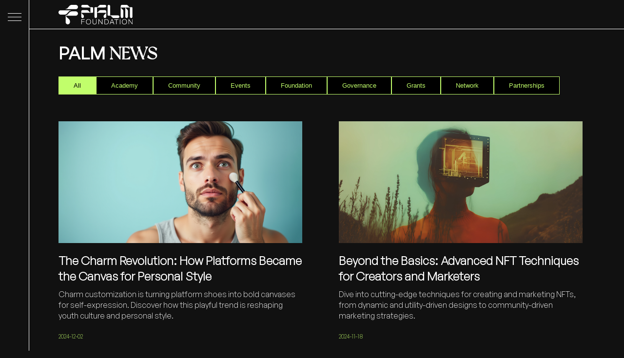

--- FILE ---
content_type: text/html; charset=utf-8
request_url: https://palmfdn.org/blog
body_size: 2926
content:
<!DOCTYPE html><html lang="en"><head><meta charSet="utf-8"/><meta charSet="utf-8"/><meta name="viewport" content="width=device-width, initial-scale=1"/><meta name="viewport" content="width=device-width, initial-scale=1"/><link rel="preload" as="image" href="/_next/static/media/PALM.f112aa46.svg"/><link rel="preload" as="image" href="/_next/static/media/insta.cf2ae360.svg"/><link rel="preload" as="image" href="/_next/static/media/twit.5d5fc6f3.svg"/><link rel="preload" as="image" href="/_next/static/media/telegram.bcc0b223.svg"/><link rel="preload" as="image" href="/_next/static/media/link.33a5bd85.svg"/><link rel="stylesheet" href="/_next/static/css/0c7efb6cda12e54c.css" data-precedence="next"/><link rel="stylesheet" href="/_next/static/css/0babc35a48a0f2ba.css" data-precedence="next"/><link rel="preload" as="script" fetchPriority="low" href="/_next/static/chunks/webpack-d0ed366c07158956.js"/><script src="/_next/static/chunks/fd9d1056-36a34a62655ee0a5.js" async=""></script><script src="/_next/static/chunks/526-c1087675095f29da.js" async=""></script><script src="/_next/static/chunks/main-app-93eafa872e5597f7.js" async=""></script><script src="/_next/static/chunks/779-ea0c1f93d3883ca2.js" async=""></script><script src="/_next/static/chunks/494-5a8f6e831452a4a8.js" async=""></script><script src="/_next/static/chunks/app/blog/page-83be910ffaae6926.js" async=""></script><script src="/_next/static/chunks/138-7a513711f81d421c.js" async=""></script><script src="/_next/static/chunks/875-785493610fb58365.js" async=""></script><script src="/_next/static/chunks/66-f78a1988af5d9bfa.js" async=""></script><script src="/_next/static/chunks/app/layout-1731786ca5b6393a.js" async=""></script><link rel="preload" href="https://www.googletagmanager.com/gtag/js?id=G-WTEGN89817" as="script"/><link rel="icon" href="/favicon.ico"/><meta name="theme-color" content="#000000"/><meta name="description" content="Palm Foundation website"/><link rel="apple-touch-icon" href="/logo_big.png"/><link rel="manifest" href="/manifest.json"/><title>Palm Foundation</title><link rel="preconnect" href="https://fonts.googleapis.com"/><link rel="preconnect" href="https://fonts.gstatic.com" crossorigin="true"/><link rel="icon" href="/favicon.ico" type="image/x-icon" sizes="158x138"/><link href="https://fonts.googleapis.com/css2?family=DM+Sans:wght@400;700&amp;display=swap" rel="stylesheet"/><script src="/_next/static/chunks/polyfills-78c92fac7aa8fdd8.js" noModule=""></script></head><body><aside class="aside"><button id="menuToggle" class=""><span><svg width="28" height="16" fill="none" xmlns="http://www.w3.org/2000/svg"><path stroke="#fff" d="M0 .5h28M0 8h28M0 15.5h28"></path></svg></span></button></aside><header><a href="/"><img src="/_next/static/media/PALM.f112aa46.svg" alt="logo PALM"/></a></header><div id="root"><div class="BlogPage_container___sZlf"><h1><span class="MixedFontHeading_headingSans__GE_ws">PALM </span><span class="MixedFontHeading_headingSerif__Bw9BB">NEWS</span></h1><div class="BlogPage_filterBar__QOA0g"><button class="BlogPage_activeFilter__gs3Mf">All</button></div><ul class="BlogPage_blogList__O5g67"><li>No posts found for the selected category.</li></ul><button class="BlogPage_loadMoreButton__L7OwX">Load More</button></div></div><footer><ul><li><img src="/_next/static/media/PALM.f112aa46.svg" class="logo-footer" alt="Palm"/><br/><div>Sports, Arts &amp; Entertainment Onchain.</div><span>Copyright <a href="https://palm.network" rel="noreferrer" target="_blank">PALM FOUNDATION 2024</a></span></li><li class="list-a"><a href="/about">about</a><a href="https://docs.palm.io/" rel="noreferrer" target="_blank">developers</a><a href="https://t.me/PalmDAO_Community" rel="noreferrer" target="_blank">community</a><a href="/projects">projects</a><a href="https://academy.palmdao.app">Palm academy</a></li><li class="list-a"><a href="https://palmdao.app">governance</a><a href="/blog" rel="noreferrer">blog</a><a href="/contact">Contact</a><a href="/terms">terms and conditions</a><a href="/privacy">privacy</a></li><li><div class="Newsletter" style="display:flex;flex-direction:column"><h3>Sign Up for <!-- --> <span>newsletter</span></h3><input type="email" placeholder="your.email.here@gmail.com"/></div><div class="wrap-rrss"><div><a href="https://www.instagram.com/palmfdn" target="_blank" rel="noreferrer"><img src="/_next/static/media/insta.cf2ae360.svg" alt="instagram"/></a><a href="https://twitter.com/palmfdn" target="_blank" rel="noreferrer"><img src="/_next/static/media/twit.5d5fc6f3.svg" alt="twitter"/></a><a href="https://t.me/PalmDAO_Community" target="_blank" rel="noreferrer"><img style="width:18px" src="/_next/static/media/telegram.bcc0b223.svg" alt="telegram"/></a><a href="https://www.linkedin.com/company/palmfdn/" target="_blank" rel="noreferrer"><img style="width:19px" src="/_next/static/media/link.33a5bd85.svg" alt="linkedin"/></a></div></div></li></ul></footer><script src="/_next/static/chunks/webpack-d0ed366c07158956.js" async=""></script><script>(self.__next_f=self.__next_f||[]).push([0]);self.__next_f.push([2,null])</script><script>self.__next_f.push([1,"1:HL[\"/_next/static/css/0c7efb6cda12e54c.css\",\"style\"]\n2:HL[\"/_next/static/css/0babc35a48a0f2ba.css\",\"style\"]\n"])</script><script>self.__next_f.push([1,"3:I[5751,[],\"\"]\n5:I[6513,[],\"ClientPageRoot\"]\n6:I[9569,[\"779\",\"static/chunks/779-ea0c1f93d3883ca2.js\",\"494\",\"static/chunks/494-5a8f6e831452a4a8.js\",\"404\",\"static/chunks/app/blog/page-83be910ffaae6926.js\"],\"default\"]\n7:I[9275,[],\"\"]\n8:I[1343,[],\"\"]\n9:I[6993,[\"138\",\"static/chunks/138-7a513711f81d421c.js\",\"875\",\"static/chunks/875-785493610fb58365.js\",\"66\",\"static/chunks/66-f78a1988af5d9bfa.js\",\"185\",\"static/chunks/app/layout-1731786ca5b6393a.js\"],\"default\"]\nc:I[6130,[],\"\"]\na:{}\nd:[]\n"])</script><script>self.__next_f.push([1,"0:[[[\"$\",\"link\",\"0\",{\"rel\":\"stylesheet\",\"href\":\"/_next/static/css/0c7efb6cda12e54c.css\",\"precedence\":\"next\",\"crossOrigin\":\"$undefined\"}]],[\"$\",\"$L3\",null,{\"buildId\":\"5X6LVcoWsv87V0HEl3MlQ\",\"assetPrefix\":\"\",\"initialCanonicalUrl\":\"/blog\",\"initialTree\":[\"\",{\"children\":[\"blog\",{\"children\":[\"__PAGE__\",{}]}]},\"$undefined\",\"$undefined\",true],\"initialSeedData\":[\"\",{\"children\":[\"blog\",{\"children\":[\"__PAGE__\",{},[[\"$L4\",[\"$\",\"$L5\",null,{\"props\":{\"params\":{},\"searchParams\":{}},\"Component\":\"$6\"}]],null],null]},[\"$\",\"$L7\",null,{\"parallelRouterKey\":\"children\",\"segmentPath\":[\"children\",\"blog\",\"children\"],\"error\":\"$undefined\",\"errorStyles\":\"$undefined\",\"errorScripts\":\"$undefined\",\"template\":[\"$\",\"$L8\",null,{}],\"templateStyles\":\"$undefined\",\"templateScripts\":\"$undefined\",\"notFound\":\"$undefined\",\"notFoundStyles\":\"$undefined\",\"styles\":[[\"$\",\"link\",\"0\",{\"rel\":\"stylesheet\",\"href\":\"/_next/static/css/0babc35a48a0f2ba.css\",\"precedence\":\"next\",\"crossOrigin\":\"$undefined\"}]]}],null]},[[\"$\",\"$L9\",null,{\"children\":[\"$\",\"$L7\",null,{\"parallelRouterKey\":\"children\",\"segmentPath\":[\"children\"],\"error\":\"$undefined\",\"errorStyles\":\"$undefined\",\"errorScripts\":\"$undefined\",\"template\":[\"$\",\"$L8\",null,{}],\"templateStyles\":\"$undefined\",\"templateScripts\":\"$undefined\",\"notFound\":[[\"$\",\"title\",null,{\"children\":\"404: This page could not be found.\"}],[\"$\",\"div\",null,{\"style\":{\"fontFamily\":\"system-ui,\\\"Segoe UI\\\",Roboto,Helvetica,Arial,sans-serif,\\\"Apple Color Emoji\\\",\\\"Segoe UI Emoji\\\"\",\"height\":\"100vh\",\"textAlign\":\"center\",\"display\":\"flex\",\"flexDirection\":\"column\",\"alignItems\":\"center\",\"justifyContent\":\"center\"},\"children\":[\"$\",\"div\",null,{\"children\":[[\"$\",\"style\",null,{\"dangerouslySetInnerHTML\":{\"__html\":\"body{color:#000;background:#fff;margin:0}.next-error-h1{border-right:1px solid rgba(0,0,0,.3)}@media (prefers-color-scheme:dark){body{color:#fff;background:#000}.next-error-h1{border-right:1px solid rgba(255,255,255,.3)}}\"}}],[\"$\",\"h1\",null,{\"className\":\"next-error-h1\",\"style\":{\"display\":\"inline-block\",\"margin\":\"0 20px 0 0\",\"padding\":\"0 23px 0 0\",\"fontSize\":24,\"fontWeight\":500,\"verticalAlign\":\"top\",\"lineHeight\":\"49px\"},\"children\":\"404\"}],[\"$\",\"div\",null,{\"style\":{\"display\":\"inline-block\"},\"children\":[\"$\",\"h2\",null,{\"style\":{\"fontSize\":14,\"fontWeight\":400,\"lineHeight\":\"49px\",\"margin\":0},\"children\":\"This page could not be found.\"}]}]]}]}]],\"notFoundStyles\":[],\"styles\":null}],\"params\":\"$a\"}],null],null],\"couldBeIntercepted\":false,\"initialHead\":[false,\"$Lb\"],\"globalErrorComponent\":\"$c\",\"missingSlots\":\"$Wd\"}]]\n"])</script><script>self.__next_f.push([1,"b:[[\"$\",\"meta\",\"0\",{\"name\":\"viewport\",\"content\":\"width=device-width, initial-scale=1\"}],[\"$\",\"meta\",\"1\",{\"charSet\":\"utf-8\"}],[\"$\",\"link\",\"2\",{\"rel\":\"icon\",\"href\":\"/favicon.ico\",\"type\":\"image/x-icon\",\"sizes\":\"158x138\"}]]\n4:null\n"])</script><script defer src="https://static.cloudflareinsights.com/beacon.min.js/vcd15cbe7772f49c399c6a5babf22c1241717689176015" integrity="sha512-ZpsOmlRQV6y907TI0dKBHq9Md29nnaEIPlkf84rnaERnq6zvWvPUqr2ft8M1aS28oN72PdrCzSjY4U6VaAw1EQ==" data-cf-beacon='{"version":"2024.11.0","token":"244d4d08e94b47598d993f7c12907a0d","r":1,"server_timing":{"name":{"cfCacheStatus":true,"cfEdge":true,"cfExtPri":true,"cfL4":true,"cfOrigin":true,"cfSpeedBrain":true},"location_startswith":null}}' crossorigin="anonymous"></script>
</body></html>

--- FILE ---
content_type: text/css; charset=utf-8
request_url: https://palmfdn.org/_next/static/css/0c7efb6cda12e54c.css
body_size: 10214
content:
:root{--gap-number:60px;--green-color:#c1fe6b;--red-color:#9e1b23;--bg-color:#111;--white-color:#fff;--font-size:18px;--font-family:GeneralSans-light;--border-radius:15px;--box-shadow:10px 10px 40px 1px #00000036}html{scroll-behavior:smooth}*,:after,:before,html{box-sizing:border-box}body{margin:0;font-family:-apple-system,BlinkMacSystemFont,Segoe UI,Roboto,Oxygen,Ubuntu,Cantarell,Fira Sans,Droid Sans,Helvetica Neue,sans-serif;-webkit-font-smoothing:antialiased;-moz-osx-font-smoothing:grayscale}code{font-family:source-code-pro,Menlo,Monaco,Consolas,Courier New,monospace}body,ol,p,ul{margin:0;padding:0;font-weight:400}ol,ul{list-style:none}img{max-width:100%;height:auto}body{background-color:var(--bg-color);color:var(--white-color);font-size:var(--font-size);font-family:var(--font-family);overflow-x:hidden}body aside{height:115vh;width:60px;border-right:1px solid var(--white-color);position:fixed}body header{height:60px}body footer,body header,body section{border-bottom:1px solid var(--white-color);margin-left:var(--gap-number)}section#about,section#contact,section#elements,section#group-elements,section#news,section#partnerships{padding-top:var(--gap-number)}section#elements{padding-bottom:16px!important;border-bottom:1px solid!important}.linkContacto{text-decoration:none;color:#c1fe6b;font-size:19px}h2{font-size:18px;line-height:100.9%}h2,h3{text-transform:uppercase;font-weight:400}h3{font-size:52px;line-height:110%;letter-spacing:-.02em;font-family:GeneralSans-Regular}section h3{padding:0 var(--gap-number);margin:calc(var(--gap-number) / 2) 0}h3 span,h4{font-family:NewYork}h4{font-weight:400;font-size:38px;line-height:100%;letter-spacing:-.02em;text-transform:uppercase}.aside #menuToggle{display:block;z-index:300;cursor:pointer;width:60px;height:60px;font-size:35px;text-align:center;line-height:60px;color:var(--white-color);text-decoration:none;position:absolute;top:0;left:0}.aside #menuToggle.fix-ios{left:0}.aside #menuToggle:hover{opacity:.7}.aside #menuToggle span img{vertical-align:6px}#menu,.aside button{background-color:#111;border:none;border-right:1px solid var(--white-color)}#menu{padding:10px 0;font-size:22px;position:fixed;top:var(--gap-number);left:var(--gap-number);color:var(--white-color);width:500px;z-index:300;border-bottom:1px solid var(--white-color)}#menu:hover li.link-menu a{filter:blur(4px);transition:all .2s}#menu li.link-menu a{display:block;color:var(--white-color);text-transform:uppercase;text-decoration:none;line-height:50px;padding-left:var(--gap-number);font-size:35px;transition:all .2s}#menu li.link-menu a:hover{filter:blur(0);transition:all .2s}#menu .wrap-rrss{float:right;margin-right:25px}.aside label{display:block;font-family:NewYork;font-size:1.3rem;letter-spacing:5px;line-height:60px;position:absolute;text-transform:uppercase;transform-origin:top left;writing-mode:vertical-lr;text-orientation:mixed;width:100vh;height:100%;font-size:calc(2vh);white-space:nowrap;text-align:center;transform:rotate(180deg);top:100%;left:100%;margin-top:60px;overflow:hidden}.Newsletter h3{font-size:20px;margin:5px 0}.Newsletter input[type=email]{border:none;border-bottom:1px solid var(--green-color);font-size:16px;padding:10px;min-width:260px;background:#0000 url(/_next/static/media/email.335855d0.svg) no-repeat 95%;color:#fff}.wrap-rrss{width:200px;padding:40px 0 0}.wrap-rrss h3{font-size:20px;margin:5px 0}.wrap-rrss div{display:flex;flex-direction:row;justify-content:flex-start;align-items:flex-end}.wrap-rrss div a{margin-right:20px}header{height:var(--gap-number);padding:10px 0 0 var(--gap-number);position:fixed;width:calc(100% - 60px);background-color:#111;z-index:100}header .btn-connect-wallet{background-color:#3e3e3e;color:var(--green-color);display:block;border-left:1px solid var(--white-color);width:160px;height:100%;text-align:center;line-height:60px;position:absolute;top:0;right:0;text-decoration:none;text-transform:uppercase;font-weight:700;font-size:16px}header .btn-connect-wallet:hover{background-color:var(--bg-color)}header img{max-height:40px}#hero{min-height:calc(548px + (var(--gap-number)));position:relative}#hero.home{background:#0000 url(/_next/static/media/Herobg.14cbdbc8.jpg) no-repeat 50%/cover}#hero.contact{background:#0000 url(/_next/static/media/bk-hero-contact.8de4575d.png) no-repeat 50%/cover}#hero .legend{position:absolute;width:900px;margin-left:var(--gap-number);padding:var(--gap-number);top:120px;-webkit-backdrop-filter:blur(7.5px);backdrop-filter:blur(7.5px)}#hero .legend h3{margin:0;padding:0}#hero .legend .btn-explorer{color:#1e1e1e;text-decoration:none;height:60px;line-height:60px;padding:0 60px;display:inline-block;border:1px solid var(--green-color);background-color:var(--green-color);margin-top:30px;text-transform:uppercase;letter-spacing:1px;font-family:Optician,sans-serif;font-size:20px;opacity:1}#hero .legend .btn-explorer:hover{background-color:var(--green-color);opacity:.8}.wrap-number-link{border-bottom:1px solid var(--white-color);margin-left:var(--gap-number)}.number-link{background-color:initial;padding:0 30px 0 0;width:100%;border:0;cursor:pointer;height:120px;justify-content:space-between;color:var(--white-color);text-decoration:none;font-size:40px}.number-link,.number-link div{display:flex;flex-direction:row;align-items:center}.number-link div{justify-content:flex-start}.number-link div label{font-family:NewYork;font-size:50px;padding:0 60px}.number-link-open{display:flex;flex-direction:row;justify-content:center;padding:0 var(--gap-number) var(--gap-number);margin:0 auto;align-items:center}.number-link-open .wrap-img-one-col{height:auto;min-width:400px;text-align:center}.highlevel,.zonamaco{display:flex;flex-direction:row;align-items:flex-start}.zonamaco .nlo-text{padding:0 20px var(--gap-number) 0;width:100%}.zonamaco .img{padding:0 var(--gap-number);height:330px;background:#0000 url(/_next/static/media/zonamaco.452f6fba.png) no-repeat 50%/100%;max-width:330px;margin:10px auto;width:100%}.nlo-text h3{margin:0;font-size:50px;padding:0 0 35px;font-family:GeneralSans-Regular}.nlo-text .link-green{float:right}#elements .parent{display:grid;grid-template-columns:repeat(8,1fr);grid-template-rows:repeat(6,1fr);grid-column-gap:30px;grid-row-gap:30px;width:1010px;margin:0 auto}#elements .parent>div{color:var(--white-color);border-radius:10px 25px 10px 25px;width:100px;height:100px;cursor:pointer;transition:all .2s;position:relative}#elements .parent>div:hover{scale:1.2;transition:all .2s}#elements .parent>div label{text-align:center;font-size:35px;display:block;cursor:pointer;position:absolute;top:12px;width:100%;font-family:var(--font-family)}#elements .parent>div sub{font-size:10px;text-align:center;position:absolute;cursor:pointer;top:59px;width:100px;padding:0 10px;text-transform:uppercase}#elements .parent>div span{font-size:14px;position:absolute;cursor:pointer;top:80px;right:5px}#elements .div1{grid-area:3/1/4/2}#elements .float-title-1{position:relative;top:-38px;left:-396px;display:block;text-transform:uppercase;background-color:initial;color:var(--white-color);width:90px;height:30px;border:0;cursor:pointer;text-align:left}#elements .float-title-1:hover{text-decoration:underline}#elements .div2{grid-area:3/2/4/3}#elements .div3{grid-area:3/3/4/4}#elements .div4{grid-area:3/4/4/5}#elements .div5{grid-area:3/5/4/6}#elements .float-title-5{position:relative;top:220px;left:124px;display:block;text-transform:uppercase;background-color:initial;color:var(--white-color);width:90px;height:30px;border:0;cursor:pointer}#elements .float-title-5:hover{text-decoration:underline}#elements .div6{grid-area:3/6/4/7}#elements .div7{grid-area:3/7/4/8}#elements .div8{grid-area:3/8/4/9}#elements .float-title-8{position:relative;top:220px;left:130px;display:block;text-transform:uppercase;background-color:initial;color:var(--white-color);width:90px;height:30px;border:0;cursor:pointer}#elements .float-title-8:hover{text-decoration:underline}#elements .div9{grid-area:4/1/5/2}#elements .div10{grid-area:4/2/5/3}#elements .div11{grid-area:4/3/5/4}#elements .float-title-11{position:relative;top:220px;left:-264px;display:block;text-transform:uppercase;background-color:initial;color:var(--white-color);width:90px;height:30px;border:0;cursor:pointer;text-align:left}#elements .float-title-11:hover{text-decoration:underline}#elements .div12{grid-area:4/4/5/5}#elements .div13{grid-area:4/5/5/6}#elements .div14{grid-area:4/6/5/7}#elements .float-title-14{position:relative;top:220px;left:-264px;display:block;text-transform:uppercase;background-color:initial;color:var(--white-color);width:90px;height:30px;border:0;cursor:pointer;text-align:left}#elements .float-title-14:hover{text-decoration:underline}#elements .div15{grid-area:4/7/5/8}#elements .div16{grid-area:4/8/5/9}#elements .div17{grid-area:5/1/6/2}#elements .float-title-17{position:relative;top:220px;left:-266px;display:block;text-transform:uppercase;background-color:initial;color:var(--white-color);width:90px;height:30px;border:0;cursor:pointer;text-align:center}#elements .float-title-17:hover{text-decoration:underline}#elements .div18{grid-area:5/2/6/3}#elements .div19{grid-area:5/3/6/4}#elements .div20{grid-area:5/4/6/5}#elements .float-title-20{position:relative;top:-28px;left:255px;display:block;text-transform:uppercase;background-color:initial;color:var(--white-color);width:90px;height:30px;border:0;cursor:pointer;text-align:left}#elements .float-title-20:hover{text-decoration:underline}#elements .div21{grid-area:5/5/6/6}#elements .div22{grid-area:5/6/6/7}#elements .div23{grid-area:5/7/6/8}#elements .div24{grid-area:5/8/6/9}#elements .float-title-24{position:relative;top:-28px;left:254px;display:block;text-transform:uppercase;background-color:initial;color:var(--white-color);width:90px;height:30px;border:0;cursor:pointer}#elements .float-title-24:hover{text-decoration:underline}#elements .div25{grid-area:6/2/7/3}#elements .div26{grid-area:6/3/7/4}#elements .div27{grid-area:6/4/7/5}#elements .div28{grid-area:6/5/7/6}#elements .float-title-28{rotate:270deg;position:relative;top:-36px;left:-34px;display:block;text-transform:uppercase;background-color:initial;color:var(--white-color);width:88px;height:30px;transform-origin:top left;border:0;cursor:pointer;text-align:left;word-break:break-word}#elements .float-title-28:hover{text-decoration:underline}#elements .div29{grid-area:6/6/7/7}#elements .div30{grid-area:6/7/7/8}#elements .div31{grid-area:6/5/7/9}#elements .div32{grid-area:1/3/2/4}#elements .float-title-31{rotate:270deg;position:relative;top:625px;left:-39px;display:block;text-transform:uppercase;background-color:initial;color:var(--white-color);width:83px;height:30px;transform-origin:top left;border:0;cursor:pointer;text-align:left;font-size:12px}#elements .float-title-31:hover{text-decoration:underline}#elements .div33{grid-area:1/4/2/5}#elements .div34{grid-area:1/5/2/6}#elements .div35{grid-area:2/1/3/2}#elements .float-title-35{rotate:270deg;position:relative;top:-24px;left:-36px;display:block;text-transform:uppercase;background-color:initial;color:var(--white-color);width:90px;height:30px;transform-origin:top left;border:0;cursor:pointer}#elements .float-title-35:hover{text-decoration:underline}#elements .div36{grid-area:2/7/3/8}#elements .div37{grid-area:2/8/3/9}#elements .div38{grid-area:6/1/7/3}.bg-brown{background-color:#b37486}.bg-brown-light{background-color:#e7a29c}.bg-grey{background-color:#7c98a6}.bg-orange{background-color:#d67d53}.bg-green{background-color:#5b9877}.bg-bluegrey{background-color:#534d6b}.bg-yellow{background-color:#e6bd57}.bg-black-light{background-color:#52494c}.bg-blue{background-color:#1790ab}.bg-red{background-color:#e03e52}#elements .nlo-text-down{width:1050px;margin:30px auto;padding:var(--gap-number) auto}#elements .nlo-text-title{width:830px;padding:0 var(--gap-number) var(--gap-number)}#new-home .nlo-text{width:50%}.wrap-element-modal{position:fixed!important;background-color:#1e1e1e4d;height:100vh!important;width:100%!important;top:0;left:0;z-index:500}#group-modal{background-color:#1e1e1eed;border:0;color:var(--white-color);position:fixed;width:330px;top:calc(40% - 175px);left:calc(50% - 170px);box-shadow:10px 10px 5px 0 #00000075}#group-modal .gm-photo{height:347px;overflow:hidden}#group-modal .gm-photo img{width:100%;overflow:hidden}#group-modal .gm-content{padding:20px;border:1px solid var(--white-color)}#group-modal .gm-content h4{margin:0}#group-modal .gm-content span{font-style:normal;font-weight:400;font-size:22px;line-height:26px;padding-bottom:20px;display:block}#element-modal{background-color:#1e1e1eed;border:3px solid var(--white-color);color:var(--white-color);position:fixed;width:400px;top:calc(50% - 200px);left:calc(50% - 200px);box-shadow:10px 10px 5px 0 #00000075}#element-modal p{background-color:var(--bg-color);padding:25px;border-bottom:1px solid var(--white-color);font-size:14px}#element-modal h3{width:260px;font-size:30px;padding:10px 25px;margin:0;display:flex;align-items:center;height:100px}#element-modal .element-misc{background:#0000 url(/_next/static/media/element-misc.99d942c1.png) no-repeat 0/60px;position:absolute;top:214px;right:20px;width:100px;height:70px;font-size:40px;padding-left:22px}#element-modal label{font-size:14px;padding:0 25px;margin:0}#element-modal ul{padding:10px 25px}#element-modal ul li{font-size:14px;margin:10px;padding:10px;border:1px solid #f03a47;display:inline-block}#element-modal .element-icon{background-color:var(--bg-color);height:96px;width:96px;border-radius:50px;border:3px solid var(--white-color);position:absolute;top:340px;right:-60px;padding:10px}#element-modal .close,#group-modal .close{position:absolute;top:-20px;right:-20px;color:var(--white-color);text-decoration:none;background:var(--bg-color);height:40px;width:40px;border:1px solid var(--white-color);font-size:30px;line-height:40px;text-align:center;border-radius:20px;cursor:pointer}.mobile-view p{padding:0 var(--gap-number)}.mobile-view-group{border-top:1px solid var(--white-color)}.mobile-view-group h3{font-size:24px}.mobile-view-group>div{display:flex;flex-direction:row;justify-content:space-between;align-items:center}.mobile-view-group span{font-size:40px;margin:-11px 10px 0 0}.mobile-view-group.false .link-green,.mobile-view-group.false p{display:none}.mobile-view-group.true .link-green,.mobile-view-group.true p{display:block}.mobile-view-group.true .link-green:after{left:var(--gap-number)}#group-elements .content{display:flex;border-bottom:1px solid var(--white-color)}#group-elements .content>div:first-child{padding:var(--gap-number);display:flex;flex-direction:column;align-items:flex-start;justify-content:space-between;width:50%;min-height:60vh}#group-elements .content>div:first-child span{padding-top:var(--gap-number);color:var(--red-color)}#group-elements .content>div:first-child h3{padding:0}#group-elements .content>div:first-child .link-green{display:block;padding:10px 0;font-size:15px}#group-elements .content>div:first-child .link-green:after{content:" ";transition:all .2s;border-bottom:1px solid var(--white-color);position:absolute;font-size:40px;color:var(--white-color);left:0;width:34px;top:40px}#group-elements .content>div.bk-img{width:50%;background-repeat:no-repeat;background-size:cover;background-position:50%}#early-contributers{position:relative}#early-contributers .ec-logos{align-items:center;display:flex;flex-direction:row;flex-wrap:wrap;justify-content:space-evenly;margin:60px auto;padding:0;width:95%}#early-contributers .ec-logos img{margin:10px;padding:10px;display:block;max-height:80px;max-width:250px}#early-contributers .ec-logos a{margin:0 8px;padding:10px;display:block}#early-contributers .link-green{position:absolute;right:0;top:-40px}#our-partners{position:relative}#our-partners .link-green{position:absolute;right:0;top:-40px}#our-partners .swiper{padding:var(--gap-number) 0 var(--gap-number) var(--gap-number);font-family:NewYork;font-size:30px;text-transform:uppercase}#obilum{width:100%}#get-involved{text-align:center}#get-involved,footer{padding:var(--gap-number)}footer{border-bottom:0!important}footer .logo-footer{width:96px}footer ul li:first-child div{font-family:var(--font-family);font-size:16px;padding-top:10px;color:#ffffffb7}footer ul{display:flex;flex-direction:row;justify-content:space-between;align-items:flex-start}footer ul li:first-child{color:#ffffffb7}footer ul li:first-child span{font-family:Optician;margin-top:60px;font-size:13px;letter-spacing:1px;display:block;text-transform:uppercase}footer ul li:first-child span a{color:#ffffff60}footer ul li.list-a a{font-family:Optician;display:block;color:#fffffff2;text-transform:uppercase;font-size:17px;list-style:20px;text-decoration:none;letter-spacing:1px;line-height:25px}footer ul li.list-a a:hover{text-decoration:underline}#post-footer{border-top:1px solid var(--white-color);border-bottom:none;padding:var(--gap-number) 20%;font-family:NeueBold;font-style:normal;font-weight:700;font-size:20px;line-height:26px;color:#fff}#post-footer h4{font-family:GeneralSans-Bold;font-weight:700;font-size:30px;text-transform:none}#post-footer h4 span{font-family:NewYork;font-weight:400}#post-footer span.cargo{font-family:GeneralSans-Regular;font-style:normal;font-weight:700;font-size:16px;line-height:147.3%;text-transform:uppercase;color:#fff}#post-footer .slidePrev{background-color:initial;width:120px;height:30px;line-height:30px;position:relative;top:-15px;left:70%!important;z-index:100;color:#7a7a7a;font-family:optician;font-size:16px;letter-spacing:1px;font-weight:700;border:0;cursor:pointer}#post-footer .slideNext:hover,#post-footer .slidePrev:hover{color:var(--green-color)}#post-footer .slideNext{background-color:initial;width:90px;height:30px;line-height:30px;position:relative;top:-15px;left:69%!important;z-index:100;color:#7a7a7a;font-family:optician;font-size:16px;letter-spacing:1px;font-weight:700;border:0;cursor:pointer}#bigLogo{margin-left:var(--gap-number);text-align:center;padding:50px 0;border-bottom:1px solid var(--white-color)}#elements{border-bottom:0}#elements .elements-content .swiper-slide{height:calc(100vh - var(--gap-number));width:unset;border-right:1px solid var(--white-color)}#elements .elements-content .swiper-slide:first-child{width:420px;padding:0 var(--gap-number)}#elements .elements-content .swiper-slide:first-child h3{padding:0}#elements .elements-content .swiper-slide>div.standBy{width:100px;padding:0 var(--gap-number);display:flex;height:90vh;flex-direction:row;justify-content:space-between;align-items:flex-start}#elements .elements-content .swiper-slide>div.standBy .bk-img{display:none}#elements .elements-content .swiper-slide>div.standBy .rotate{rotate:90deg;margin-top:var(--gap-number);transform-origin:top left;margin-left:44px}#elements .elements-content .swiper-slide>div.standBy .link-green{display:none}#elements .elements-content .swiper-slide>div.open{rotate:unset;width:320px;padding:10px;display:flex;align-items:flex-start;flex-direction:column;margin-left:unset}#elements .elements-content .swiper-slide>div.open .rotate .bk-img{width:100%;min-height:300px;margin-bottom:var(--gap-number);background-color:var(--bg-color);background-repeat:no-repeat;background-position:50%}#elements .elements-content .swiper-slide>div h5{font-weight:400;font-size:56px;line-height:110%;letter-spacing:-.02em;text-transform:uppercase;font-family:NewYork;width:300px;margin:0;padding:0}#elements .elements-content .swiper-slide>div label{color:var(--red-color)}#elements .elements-content .swiper-slide>div.open .link-green{display:block;padding:10px;position:absolute;bottom:30px}#elements .elements-content .swiper-slide>div.open .link-green:after{content:" ";transition:all .2s;border-bottom:1px solid var(--white-color);position:absolute;font-size:40px;color:var(--white-color);left:10px;width:34px;top:40px}#elements .elements-content .swiper-slide>button{margin:40px 0;display:block;background-color:#f03a47;color:var(--white-color);text-transform:uppercase;width:160px;line-height:45px;border:0;cursor:pointer;text-align:center;text-decoration:none}#about .about-content{background:#0000 url(/_next/static/media/bg-about-new.2e48d6ba.png) no-repeat 50%/cover;display:flex;padding:var(--gap-number)}#about .about-content div:first-child{width:60%}#about .about-content div:nth-child(2){width:39%;background:#0000 url(/_next/static/media/palm.7c12c902.gif) no-repeat 50%/70%}#palm-foundation h2{font-family:optician;font-size:1.4rem;letter-spacing:1px}.zonamacoFlex{display:flex;flex-direction:column}.zonamacoText{width:100%!important}.zonamacoContent{display:flex;justify-content:space-between;align-items:center;width:100%}.zonamacoContent p{max-width:50%;text-align:justify}.foundation_partner_title{font-family:optician;font-size:1.4rem;letter-spacing:1px}.nlo-text h3 span{font-family:NewYork}.not-transform-text{text-transform:none}.artbaja.img{background:#0000 url(/_next/static/media/art_baja.37879168.svg) no-repeat 50%/100%!important}.partnership_series_separation{width:calc(100% + 60px);border-top:1px solid var(--white-color);margin:0 -60px;padding:0 0 60px}#palm-foundation img{width:30px}@media only screen and (max-width:1365px){#early-contributers .ec-logos{align-items:center;display:flex;flex-direction:row;flex-wrap:wrap;justify-content:space-evenly;margin:60px auto;padding:0;width:84%}.news-title{font-size:1.8rem}}@media only screen and (max-width:1000px){#about .about-content div:first-child{width:100%}#about .about-content div:nth-child(2){display:none}.zonamacoContent{align-items:center;display:flex;justify-content:space-between;width:100%;flex-direction:column}.zonamacoContent p{max-width:100%;text-align:justify}.partnership_series_separation{margin:0 -5px;width:100%}.nlo-text h3{font-size:38px}}#about .btn-disabled{font-family:optician;font-size:20px;color:#1e1e1e;width:230px!important;display:inline-block;background-color:var(--green-color);height:55px;line-height:55px;text-align:center;text-transform:uppercase;margin-right:20px;margin-top:40px;cursor:pointer;opacity:.5}#network .network-content{background:#0000 url(/_next/static/media/bknetwork.3eef8a8c.png) no-repeat 50%/cover;display:flex;padding:var(--gap-number);border-bottom:1px solid var(--white-color)}#network .network-content-2{background:none;padding:0 var(--gap-number) var(--gap-number)}#network .network-content h3,#network .network-content-2 h3{padding:0!important}#network .network-content-2 p{width:70%;padding-right:120px}#network .network-content div:first-child{width:60%}#network .network-content div:nth-child(2){width:39%}#network .btn-explore{width:230px!important;display:inline-block;background-color:var(--green-color);font-weight:700;color:#131313;height:55px;line-height:55px;text-align:center;letter-spacing:1px;text-transform:uppercase;margin-right:20px;margin-top:40px;cursor:pointer;border:0;font-family:Optician;font-style:normal;font-weight:400;font-size:20px}#palm-news{border-bottom:0;margin-top:-40px}#palm-news h3{padding:0 0 60px!important}#palm-news .swiper-slide h4{height:60px}#palm-news .swiper-slide span{color:var(--green-color);font-weight:200;display:block}#palm-news .swiper-slide span:after{content:"";display:block;width:50px;border-bottom:1px solid #fff;margin-bottom:60px;padding:20px}#new-home{margin-top:var(--gap-number)}#join-movement{background:#0000 url(/_next/static/media/bk-join-movement.b0a70649.png) no-repeat 0 0/cover}#join-movement h3{margin:0;padding-top:80px}#join-movement p{padding-left:var(--gap-number)}#join-movement .btn-explorer{color:#131313;text-decoration:none;height:60px;font-family:optician;line-height:60px;padding:0 60px;display:inline-block;background-color:var(--green-color);margin:30px 0 70px;text-transform:uppercase;letter-spacing:2px;font-size:20px;cursor:pointer}.bk-our-journey{background:#0000 url(/_next/static/media/bkaourjour.54dcfa0f.png) no-repeat 0 0/cover}.our-journey{padding:var(--gap-number) 0 0 var(--gap-number);margin-bottom:var(--gap-number)}.our-journey-content{display:flex;flex-direction:row;background:#0000 url(/_next/static/media/detailbkaourjour.1ecd23b9.png) no-repeat 10% top;margin-left:10%}.our-journey-content ul{width:50%;padding:0 var(--gap-number);background:#0000 url(/_next/static/media/misc-vert.c2333927.png) no-repeat 0 0/contain;margin:0 auto}.our-journey-content ul li{border-bottom:1px solid #ffffff45;padding-bottom:30px}.our-journey-content ul li h3{padding:0;margin:30px 0}.our-journey-content ul li label{font-family:Optician;color:#fffc;text-transform:uppercase;letter-spacing:1px;line-height:170%;font-size:18px;display:block}.our-journey-content img{width:50%;padding:7%;height:-webkit-fit-content;height:-moz-fit-content;height:fit-content}.swiper-pagination-bullet{background:#fff!important;width:1rem;height:1rem;border-radius:.5rem;opacity:1}.swiper-pagination-bullet-active{background-color:#fff!important;width:5rem;height:1rem;border-radius:.5rem}#about .about-content h3,.our-journey h3{padding:0}#about .about-content p{padding-right:var(--gap-number)}#about .about-content button{margin:40px 0;display:block;background-color:#f03a47;color:var(--white-color);text-transform:uppercase;width:160px;line-height:45px;border:0;cursor:pointer;text-align:center;text-decoration:none}#partnerships ul{margin:var(--gap-number)}#partnerships ul li{display:flex;border-bottom:1px solid var(--white-color);flex-direction:row;justify-content:space-between;align-items:center;min-height:100px;cursor:pointer;color:#fff;position:relative}#partnerships ul li.standby{color:#fff}#partnerships ul li.open{color:#ffffff40;border-bottom:1px solid #ffffff40}#partnerships ul li span{font-family:optician;letter-spacing:1px;color:#fff!important}#partnerships ul li:hover span{color:#ffffff60!important}#partnerships .modal-img{display:none;position:fixed;z-index:100;top:calc(50% - 226px);left:calc(50% - 170px)}#partnerships .modal-img.open{display:block}#LetsBuildTogether{margin-left:var(--gap-number);background:#52494c url(/_next/static/media/bkcontact.f9150632.png) no-repeat 50%/cover}#LetsBuildTogether h3{font-size:100px;text-align:center;margin:var(--gap-number) auto}#contact{background:#52494c url(/_next/static/media/bkcontact.f9150632.png) no-repeat 50%/cover;display:flex;justify-content:center;align-items:center;min-height:90vh}#contact .wrap-form{background-color:#1e1e1eed;border:1px solid var(--white-color);padding:calc(var(--gap-number) / 2);min-width:300px}#contact .wrap-form h3{font-size:37px;text-align:left!important;padding:0;margin:0}#contact .wrap-form hr{margin-bottom:30px}#contact .wrap-form form>label{text-transform:uppercase;letter-spacing:2px;font-size:15px;margin:20px 0 10px;display:block}#contact .wrap-form input[type=email],#contact .wrap-form input[type=text]{background:#0000;border:0;width:100%;padding:5px 10px;color:var(--white-color)}#contact .wrap-form input[type=email]:focus,#contact .wrap-form input[type=text]:focus{border:0;outline:0}#contact .wrap-form .wrap-radios{display:flex;flex-direction:row}#contact .wrap-form .wrap-radios input[type=radio]{accent-color:var(--green-color)}#contact .wrap-form .wrap-radios li{padding-right:30px}#contact .wrap-form input[type=submit]{margin:20px 0;display:block;background-color:var(--green-color);color:#131313;text-transform:uppercase;width:100%;line-height:45px;border:0;cursor:pointer;font-family:optician;letter-spacing:1px;font-size:20px}.btn{font-size:16px;display:inline-block;text-align:center;font-weight:700;padding:10px 50px;line-height:30px;text-decoration:none;text-transform:uppercase;opacity:1}.btn:hover{opacity:.8}.btn.green{background-color:var(--green-color);color:#1e1e1e;font-family:Optician;letter-spacing:1px;font-style:normal;font-weight:400;font-size:20px;line-height:100.9%;text-align:center}.link-green{background-color:initial;padding:var(--gap-number);display:block;color:var(--green-color);text-transform:uppercase;text-decoration:none;position:relative;cursor:pointer;font-size:16px;font-family:optician;letter-spacing:1px}.link-green:hover:after{width:68px;transition:all .2s}.link-green:after{content:" ";transition:all .2s;border-bottom:1px solid var(--white-color);position:absolute;font-size:40px;color:var(--white-color);left:60px;width:34px;top:85px}.large-text{background:#0000 url(/_next/static/media/bktermns.89796770.png) no-repeat top/contain}.large-text h3{padding:0}.large-text-content{padding:60px var(--gap-number) var(--gap-number)}.hide{display:none}section.zonamaco{border-bottom:0!important;margin-bottom:30px;margin-top:30px}html::-webkit-scrollbar{-webkit-appearance:none}html::-webkit-scrollbar:vertical{width:15px}html::-webkit-scrollbar-button,html::-webkit-scrollbar-button:increment{display:none}html::-webkit-scrollbar:horizontal{height:10px}html::-webkit-scrollbar-thumb{background-color:#7979799a}html::-webkit-scrollbar-track{border-radius:10px}@font-face{font-family:NewYork;src:url(/_next/static/media/NewYork.d120501d.otf) format("opentype")}@font-face{font-family:NeueBold;src:url(/_next/static/media/NeueMetana-Bold.ba8ffccb.otf) format("opentype")}@font-face{font-family:NeueRegular;src:url(/_next/static/media/NeueMetana-Regular.87524b7d.otf) format("opentype")}@font-face{font-family:GeneralSans-Light;src:url(/_next/static/media/GeneralSans-Light.ff2d91b9.woff2) format("woff2"),url(/_next/static/media/GeneralSans-Light.83c2a0d6.woff) format("woff"),url(/_next/static/media/GeneralSans-Light.0c1143e6.ttf) format("truetype");font-weight:300;font-display:swap;font-style:normal}@font-face{font-family:GeneralSans-Regular;src:url(/_next/static/media/GeneralSans-Regular.eb38d80f.woff2) format("woff2"),url(/_next/static/media/GeneralSans-Regular.f134b2c5.woff) format("woff"),url(/_next/static/media/GeneralSans-Regular.8385b74e.ttf) format("truetype");font-weight:400;font-display:swap;font-style:normal}@font-face{font-family:GeneralSans-Bold;src:url(/_next/static/media/GeneralSans-Bold.ae798fbc.woff2) format("woff2"),url(/_next/static/media/GeneralSans-Bold.0e97a8c2.woff) format("woff"),url(/_next/static/media/GeneralSans-Bold.9b0dfc2b.ttf) format("truetype");font-weight:700;font-display:swap;font-style:normal}@font-face{font-family:Optician;font-style:normal;font-weight:400;src:local("Optician Sans Regular"),url(/_next/static/media/Optician-Sans.c4d88b5b.woff) format("woff")}@media screen and (orientation:portrait){section#about,section#contact,section#elements,section#group-elements,section#partnerships{padding-top:60px}#obilum{width:90%}body header{height:60px;width:calc(100vw - 45px);z-index:140}body aside{z-index:200}h3{font-size:26px}header{padding:10px 0 0 10px;width:calc(100vw - 45px)}header a:first-child{width:calc(100% - 157px - 70px);display:block;line-height:60px}header a:first-child img{width:100%;max-width:157px}header a:nth-child(2){width:157px}#menu{width:280px}#menu li.link-menu a{line-height:35px;padding-left:var(--gap-number);font-size:23px;transition:all .2s}#hero .legend{position:absolute;min-width:240px;width:50%;margin-left:10px;padding:10px;top:120px}.number-link{padding:0 calc(var(--gap-number))}.number-link-open{display:flex;flex-direction:column;justify-content:space-between;padding:0 20px 20px}.number-link-open .wrap-img-one-col{display:none}.highlevel,.zonamaco{display:flex;flex-direction:column;padding:20px 0;margin:0}section.zonamaco{border-bottom:0!important;margin-bottom:30px}.highlevel p,.zonamaco .nlo-text{padding:20px}.zonamaco .img{padding:0 var(--gap-number);max-width:280px;height:280px;background:#0000 url(/_next/static/media/zonamaco.452f6fba.png) no-repeat 50%/cover;margin:10px auto}#elements .nlo-text-down,#elements .nlo-text-title,.nlo-text{width:auto;padding:0 25px 25px}#palm-foundation h2{font-size:20px}.number-link div label{font-size:40px}#new-home .nlo-text{width:auto}#elements .parent{grid-column-gap:10px;grid-row-gap:10px;padding-left:10px;padding-top:10px;width:calc(100vw - var(--gap-number));overflow-x:scroll}#elements .float-title-1{top:-38px;left:-328px}#elements .float-title-5{top:186px;left:108px}#elements .float-title-8{top:186px;left:112px}#elements .float-title-11{top:186px;left:-218px}#elements .float-title-14,#elements .float-title-17{top:186px;left:-220px}#elements .float-title-28{top:541px;left:-50px}#elements .float-title-35{top:-17px;left:-31px}#elements .float-title-20{top:-28px;left:228px}#elements .float-title-24{top:-28px;left:204px}#elements .float-title-28{top:-5px;left:-26px}#elements .float-title-31{top:544px;left:-50px}#element-modal{width:300px;top:100px;left:calc(50% - 150px);box-shadow:10px 10px 5px 0 #00000075}#element-modal p{padding:13px;font-size:12px}#element-modal .element-misc{scale:.6;right:-20px;top:190px}#element-modal .element-icon{scale:.7;right:-40px}#early-contributers .ec-logos{flex-direction:column}#early-contributers .ec-logos img{margin:0 auto;padding:20px;display:block;scale:1.2}#early-contributers .link-green,#our-partners .link-green{position:unset;right:unset;top:-40px}#partnerships ul{margin:unset;padding:0}#partnerships ul li{padding:0 10px}#LetsBuildTogether h3{font-size:60px}footer ul{flex-direction:column}footer ul li{padding:10px 0}.our-journey-content{flex-direction:row;background:none;margin-left:0}#contact .wrap-form .wrap-radios{flex-direction:column}#about .about-content{display:flex;flex-direction:column;padding:var(--gap-number);border-bottom:1px solid var(--white-color)}#about .about-content p{padding-right:0}.our-journey-content{display:flex;flex-direction:column}.our-journey-content ul{width:100%}.number-link{padding:0 20px}.number-link div{flex-direction:column}#group-elements{height:100vh;overflow-y:scroll}#group-elements .content{display:flex;border-bottom:1px solid var(--white-color);flex-direction:column}#group-elements .content>div:first-child{width:unset}#group-elements .content>div:first-child .link-green{display:block;padding:10px 0;font-size:15px;border:0}#group-elements .content>div.bk-img{min-height:100px;width:unset}#group-elements #element-box{margin:10px;background-color:#1e1e1eed;border:3px solid var(--white-color);color:var(--white-color);width:unset;box-shadow:10px 10px 5px 0 #00000075}#group-elements #element-box h3{width:80%}#group-elements #element-box p{min-height:200px}#group-elements #element-box .element-misc{position:relative;top:-78px;right:-70%;width:20%;height:70px;font-size:40px;padding-left:22px}#group-elements #element-box .element-icon{background-color:var(--bg-color);height:96px;width:96px;border-radius:50px;border:3px solid var(--white-color);position:relative;top:unset;right:-70%;padding:10px;scale:.8}#network .network-content{padding:20px}#network .network-content-2{background:none;padding:0 20px 20px}#network{padding-top:60px}#network .network-content{flex-direction:column}#network .network-content div:first-child,#network .network-content div:nth-child(2){width:100%;background:none}#network .network-content-2 p{width:100%;padding-right:20px}#early-contributers .ec-logos{width:100%;margin:25px 0}section h3{padding:0 25px;margin:calc(25px / 2) 0}#get-involved,.link-green,footer{padding:25px}#our-partners .swiper{padding:25px 0 25px 25px}.our-journey{padding:25px 0 0 25px;margin-bottom:25px}.our-journey-content ul{padding:0 25px}#palm-news{margin-left:25px}#about .about-content,#join-movement p,#post-footer{padding:25px}#join-movement .btn-explorer{padding:0 40px}#post-footer .slidePrev{top:10px;left:0!important;text-align:end;margin-right:10px}#post-footer .slideNext{top:10px;left:unset!important;right:0!important;text-align:start}.large-text-content{padding:60px 20px 20px}}#element-box{margin:50px;float:left;background-color:#1e1e1eed;border:3px solid var(--white-color);color:var(--white-color);width:400px;top:calc(50% - 200px);left:calc(50% - 200px);box-shadow:10px 10px 5px 0 #00000075}#element-box p{background-color:var(--bg-color);padding:25px;border-bottom:1px solid var(--white-color);font-size:14px;min-height:200px}#element-box h3{width:260px;font-size:30px;padding:10px 25px;margin:0;display:flex;align-items:center;height:100px}#element-box .element-misc{background:#0000 url(/_next/static/media/element-misc.99d942c1.png) no-repeat 0/60px;position:relative;top:-90px;right:-290px;width:100px;height:70px;font-size:40px;padding-left:22px}#element-box label{font-size:14px;padding:0 25px;margin:0}#element-box ul{padding:10px 25px}#element-box ul li{font-size:14px;margin:10px;padding:10px;border:1px solid #f03a47;display:inline-block}#element-box .element-icon{background-color:var(--bg-color);height:96px;width:96px;border-radius:50px;border:3px solid var(--white-color);position:relative;top:-130px;right:-340px;padding:10px}.navbutton{display:flex;flex-direction:row;justify-content:space-between;align-items:flex-end;width:200px;padding:40px 0 0}.navbutton a{text-decoration:none}.strap{font-size:1.2rem;text-transform:none;margin-top:.3rem;font-family:GeneralSans-Regular}.img-projects-home-card{width:400px;height:200px;object-fit:contain}a{text-decoration:none;color:unset}@media (max-width:400px){h4{font-size:27px}#bigLogo img{width:50%!important}}@media (max-width:600px){.zonamaco{padding-left:5px}.zonamaco .nlo-text{width:100%}}@font-face{font-family:swiper-icons;src:url("data:application/font-woff;charset=utf-8;base64, [base64]//wADZ2x5ZgAAAywAAADMAAAD2MHtryVoZWFkAAABbAAAADAAAAA2E2+eoWhoZWEAAAGcAAAAHwAAACQC9gDzaG10eAAAAigAAAAZAAAArgJkABFsb2NhAAAC0AAAAFoAAABaFQAUGG1heHAAAAG8AAAAHwAAACAAcABAbmFtZQAAA/gAAAE5AAACXvFdBwlwb3N0AAAFNAAAAGIAAACE5s74hXjaY2BkYGAAYpf5Hu/j+W2+MnAzMYDAzaX6QjD6/4//Bxj5GA8AuRwMYGkAPywL13jaY2BkYGA88P8Agx4j+/8fQDYfA1AEBWgDAIB2BOoAeNpjYGRgYNBh4GdgYgABEMnIABJzYNADCQAACWgAsQB42mNgYfzCOIGBlYGB0YcxjYGBwR1Kf2WQZGhhYGBiYGVmgAFGBiQQkOaawtDAoMBQxXjg/wEGPcYDDA4wNUA2CCgwsAAAO4EL6gAAeNpj2M0gyAACqxgGNWBkZ2D4/wMA+xkDdgAAAHjaY2BgYGaAYBkGRgYQiAHyGMF8FgYHIM3DwMHABGQrMOgyWDLEM1T9/w8UBfEMgLzE////P/5//f/V/xv+r4eaAAeMbAxwIUYmIMHEgKYAYjUcsDAwsLKxc3BycfPw8jEQA/[base64]/uznmfPFBNODM2K7MTQ45YEAZqGP81AmGGcF3iPqOop0r1SPTaTbVkfUe4HXj97wYE+yNwWYxwWu4v1ugWHgo3S1XdZEVqWM7ET0cfnLGxWfkgR42o2PvWrDMBSFj/IHLaF0zKjRgdiVMwScNRAoWUoH78Y2icB/yIY09An6AH2Bdu/UB+yxopYshQiEvnvu0dURgDt8QeC8PDw7Fpji3fEA4z/PEJ6YOB5hKh4dj3EvXhxPqH/SKUY3rJ7srZ4FZnh1PMAtPhwP6fl2PMJMPDgeQ4rY8YT6Gzao0eAEA409DuggmTnFnOcSCiEiLMgxCiTI6Cq5DZUd3Qmp10vO0LaLTd2cjN4fOumlc7lUYbSQcZFkutRG7g6JKZKy0RmdLY680CDnEJ+UMkpFFe1RN7nxdVpXrC4aTtnaurOnYercZg2YVmLN/d/gczfEimrE/fs/bOuq29Zmn8tloORaXgZgGa78yO9/cnXm2BpaGvq25Dv9S4E9+5SIc9PqupJKhYFSSl47+Qcr1mYNAAAAeNptw0cKwkAAAMDZJA8Q7OUJvkLsPfZ6zFVERPy8qHh2YER+3i/BP83vIBLLySsoKimrqKqpa2hp6+jq6RsYGhmbmJqZSy0sraxtbO3sHRydnEMU4uR6yx7JJXveP7WrDycAAAAAAAH//wACeNpjYGRgYOABYhkgZgJCZgZNBkYGLQZtIJsFLMYAAAw3ALgAeNolizEKgDAQBCchRbC2sFER0YD6qVQiBCv/H9ezGI6Z5XBAw8CBK/m5iQQVauVbXLnOrMZv2oLdKFa8Pjuru2hJzGabmOSLzNMzvutpB3N42mNgZGBg4GKQYzBhYMxJLMlj4GBgAYow/P/PAJJhLM6sSoWKfWCAAwDAjgbRAAB42mNgYGBkAIIbCZo5IPrmUn0hGA0AO8EFTQAA");font-weight:400;font-style:normal}:root{--swiper-theme-color:#007aff}.swiper{margin-left:auto;margin-right:auto;position:relative;overflow:hidden;list-style:none;padding:0;z-index:1}.swiper-vertical>.swiper-wrapper{flex-direction:column}.swiper-wrapper{position:relative;width:100%;height:100%;z-index:1;display:flex;transition-property:transform;box-sizing:initial}.swiper-android .swiper-slide,.swiper-wrapper{transform:translateZ(0)}.swiper-pointer-events{touch-action:pan-y}.swiper-pointer-events.swiper-vertical{touch-action:pan-x}.swiper-slide{flex-shrink:0;width:100%;height:100%;position:relative;transition-property:transform}.swiper-slide-invisible-blank{visibility:hidden}.swiper-autoheight,.swiper-autoheight .swiper-slide{height:auto}.swiper-autoheight .swiper-wrapper{align-items:flex-start;transition-property:transform,height}.swiper-backface-hidden .swiper-slide{transform:translateZ(0);-webkit-backface-visibility:hidden;backface-visibility:hidden}.swiper-3d,.swiper-3d.swiper-css-mode .swiper-wrapper{perspective:1200px}.swiper-3d .swiper-cube-shadow,.swiper-3d .swiper-slide,.swiper-3d .swiper-slide-shadow,.swiper-3d .swiper-slide-shadow-bottom,.swiper-3d .swiper-slide-shadow-left,.swiper-3d .swiper-slide-shadow-right,.swiper-3d .swiper-slide-shadow-top,.swiper-3d .swiper-wrapper{transform-style:preserve-3d}.swiper-3d .swiper-slide-shadow,.swiper-3d .swiper-slide-shadow-bottom,.swiper-3d .swiper-slide-shadow-left,.swiper-3d .swiper-slide-shadow-right,.swiper-3d .swiper-slide-shadow-top{position:absolute;left:0;top:0;width:100%;height:100%;pointer-events:none;z-index:10}.swiper-3d .swiper-slide-shadow{background:#00000026}.swiper-3d .swiper-slide-shadow-left{background-image:linear-gradient(270deg,#00000080,#0000)}.swiper-3d .swiper-slide-shadow-right{background-image:linear-gradient(90deg,#00000080,#0000)}.swiper-3d .swiper-slide-shadow-top{background-image:linear-gradient(0deg,#00000080,#0000)}.swiper-3d .swiper-slide-shadow-bottom{background-image:linear-gradient(180deg,#00000080,#0000)}.swiper-css-mode>.swiper-wrapper{overflow:auto;scrollbar-width:none;-ms-overflow-style:none}.swiper-css-mode>.swiper-wrapper::-webkit-scrollbar{display:none}.swiper-css-mode>.swiper-wrapper>.swiper-slide{scroll-snap-align:start start}.swiper-horizontal.swiper-css-mode>.swiper-wrapper{scroll-snap-type:x mandatory}.swiper-vertical.swiper-css-mode>.swiper-wrapper{scroll-snap-type:y mandatory}.swiper-centered>.swiper-wrapper:before{content:"";flex-shrink:0;order:9999}.swiper-centered.swiper-horizontal>.swiper-wrapper>.swiper-slide:first-child{margin-inline-start:var(--swiper-centered-offset-before)}.swiper-centered.swiper-horizontal>.swiper-wrapper:before{height:100%;min-height:1px;width:var(--swiper-centered-offset-after)}.swiper-centered.swiper-vertical>.swiper-wrapper>.swiper-slide:first-child{margin-block-start:var(--swiper-centered-offset-before)}.swiper-centered.swiper-vertical>.swiper-wrapper:before{width:100%;min-width:1px;height:var(--swiper-centered-offset-after)}.swiper-centered>.swiper-wrapper>.swiper-slide{scroll-snap-align:center center}.swiper-pagination{position:absolute;text-align:center;transition:opacity .3s;transform:translateZ(0);z-index:10}.swiper-pagination.swiper-pagination-hidden{opacity:0}.swiper-pagination-disabled>.swiper-pagination,.swiper-pagination.swiper-pagination-disabled{display:none!important}.swiper-horizontal>.swiper-pagination-bullets,.swiper-pagination-bullets.swiper-pagination-horizontal,.swiper-pagination-custom,.swiper-pagination-fraction{bottom:10px;left:0;width:100%}.swiper-pagination-bullets-dynamic{overflow:hidden;font-size:0}.swiper-pagination-bullets-dynamic .swiper-pagination-bullet{transform:scale(.33);position:relative}.swiper-pagination-bullets-dynamic .swiper-pagination-bullet-active,.swiper-pagination-bullets-dynamic .swiper-pagination-bullet-active-main{transform:scale(1)}.swiper-pagination-bullets-dynamic .swiper-pagination-bullet-active-prev{transform:scale(.66)}.swiper-pagination-bullets-dynamic .swiper-pagination-bullet-active-prev-prev{transform:scale(.33)}.swiper-pagination-bullets-dynamic .swiper-pagination-bullet-active-next{transform:scale(.66)}.swiper-pagination-bullets-dynamic .swiper-pagination-bullet-active-next-next{transform:scale(.33)}.swiper-pagination-bullet{width:var(--swiper-pagination-bullet-width,var(--swiper-pagination-bullet-size,8px));height:var(--swiper-pagination-bullet-height,var(--swiper-pagination-bullet-size,8px));display:inline-block;border-radius:50%;background:var(--swiper-pagination-bullet-inactive-color,#000);opacity:var(--swiper-pagination-bullet-inactive-opacity,.2)}button.swiper-pagination-bullet{border:none;margin:0;padding:0;box-shadow:none;-webkit-appearance:none;appearance:none}.swiper-pagination-clickable .swiper-pagination-bullet{cursor:pointer}.swiper-pagination-bullet:only-child{display:none!important}.swiper-pagination-bullet-active{opacity:var(--swiper-pagination-bullet-opacity,1);background:var(--swiper-pagination-color,var(--swiper-theme-color))}.swiper-pagination-vertical.swiper-pagination-bullets,.swiper-vertical>.swiper-pagination-bullets{right:10px;top:50%;transform:translate3d(0,-50%,0)}.swiper-pagination-vertical.swiper-pagination-bullets .swiper-pagination-bullet,.swiper-vertical>.swiper-pagination-bullets .swiper-pagination-bullet{margin:var(--swiper-pagination-bullet-vertical-gap,6px) 0;display:block}.swiper-pagination-vertical.swiper-pagination-bullets.swiper-pagination-bullets-dynamic,.swiper-vertical>.swiper-pagination-bullets.swiper-pagination-bullets-dynamic{top:50%;transform:translateY(-50%);width:8px}.swiper-pagination-vertical.swiper-pagination-bullets.swiper-pagination-bullets-dynamic .swiper-pagination-bullet,.swiper-vertical>.swiper-pagination-bullets.swiper-pagination-bullets-dynamic .swiper-pagination-bullet{display:inline-block;transition:transform .2s,top .2s}.swiper-horizontal>.swiper-pagination-bullets .swiper-pagination-bullet,.swiper-pagination-horizontal.swiper-pagination-bullets .swiper-pagination-bullet{margin:0 var(--swiper-pagination-bullet-horizontal-gap,4px)}.swiper-horizontal>.swiper-pagination-bullets.swiper-pagination-bullets-dynamic,.swiper-pagination-horizontal.swiper-pagination-bullets.swiper-pagination-bullets-dynamic{left:50%;transform:translateX(-50%);white-space:nowrap}.swiper-horizontal>.swiper-pagination-bullets.swiper-pagination-bullets-dynamic .swiper-pagination-bullet,.swiper-pagination-horizontal.swiper-pagination-bullets.swiper-pagination-bullets-dynamic .swiper-pagination-bullet{transition:transform .2s,left .2s}.swiper-horizontal.swiper-rtl>.swiper-pagination-bullets-dynamic .swiper-pagination-bullet{transition:transform .2s,right .2s}.swiper-pagination-progressbar{background:#00000040;position:absolute}.swiper-pagination-progressbar .swiper-pagination-progressbar-fill{background:var(--swiper-pagination-color,var(--swiper-theme-color));position:absolute;left:0;top:0;width:100%;height:100%;transform:scale(0);transform-origin:left top}.swiper-rtl .swiper-pagination-progressbar .swiper-pagination-progressbar-fill{transform-origin:right top}.swiper-horizontal>.swiper-pagination-progressbar,.swiper-pagination-progressbar.swiper-pagination-horizontal,.swiper-pagination-progressbar.swiper-pagination-vertical.swiper-pagination-progressbar-opposite,.swiper-vertical>.swiper-pagination-progressbar.swiper-pagination-progressbar-opposite{width:100%;height:4px;left:0;top:0}.swiper-horizontal>.swiper-pagination-progressbar.swiper-pagination-progressbar-opposite,.swiper-pagination-progressbar.swiper-pagination-horizontal.swiper-pagination-progressbar-opposite,.swiper-pagination-progressbar.swiper-pagination-vertical,.swiper-vertical>.swiper-pagination-progressbar{width:4px;height:100%;left:0;top:0}.swiper-pagination-lock{display:none}

--- FILE ---
content_type: text/css; charset=utf-8
request_url: https://palmfdn.org/_next/static/css/0babc35a48a0f2ba.css
body_size: 1652
content:
.BlogDetail_container__SE11R{padding:20px 15px 0 0;background-color:var(--bg-color);color:var(--white-color);border-bottom:1px solid var(--white-color);margin-left:var(--gap-number)}.BlogDetail_header__gLz2d{padding:20px;background-color:#111;display:flex;justify-content:flex-start;column-gap:30px;align-items:center;margin-top:20px;margin-left:40px}.BlogDetail_embeddedImage__HDnb8{max-height:none;border-radius:20px}.BlogDetail_header__gLz2d h1 span{font-family:GeneralSans-Regular}.BlogDetail_data__Ajd9T{align-items:center;justify-content:flex-start}.BlogDetail_header__gLz2d h3{font-size:52px;line-height:110%;letter-spacing:-.02em;text-transform:uppercase;font-family:GeneralSans-Regular}.BlogDetail_header__gLz2d span{font-family:NewYork}.BlogDetail_backButton__dlkrk{color:var(--green-color);text-decoration:none;font-size:18px}.BlogDetail_blogContent__BEi4O{margin:-20px 140px 0;padding:0 0 40px}.BlogDetail_blogContent__BEi4O img{width:calc(100% - 10px)}.BlogDetail_tags__vtXrM{margin-top:10px}.BlogDetail_tag__OwRQL{display:inline-block;background-color:var(--green-color);color:#000;padding:10px 30px;margin-right:10px;font-size:14px}.BlogDetail_title__mLb4F{color:#fff;font-size:44px;font-weight:800}.BlogDetail_date__G1zDo{font-size:16px;color:#c1fe6b;margin:10px 0}.BlogDetail_author__1MNyb{font-size:14px;margin:-6px 0 0}.BlogDetail_content___JHnY{font-size:18px;line-height:1.6}.BlogDetail_content___JHnY img{width:49%;margin:0 .5% 0 0;cursor:pointer}.BlogDetail_content___JHnY p{white-space:pre-wrap;margin:40px 0}.BlogDetail_content___JHnY h1{font-size:28px;margin-top:20px;margin-bottom:18px;text-transform:uppercase;font-weight:800}.BlogDetail_content___JHnY h2{font-size:24px;margin-top:20px;margin-bottom:18px;text-transform:capitalize;font-weight:800}.BlogDetail_content___JHnY h3{font-size:22px;margin:20px 0 18px;text-transform:capitalize;padding:0;font-weight:800}.BlogDetail_content___JHnY h4{font-size:20px;margin:20px 0 18px;padding:0;font-weight:800;font-family:GeneralSans-Regular,sans-serif}.BlogDetail_content___JHnY ul{list-style:disc;padding-left:40px;margin-bottom:16px}.BlogDetail_content___JHnY li{display:list-item}.BlogDetail_content___JHnY a{color:#c1fe6b;text-decoration:none;word-wrap:break-word;overflow-wrap:break-word;word-break:break-all;-webkit-hyphens:auto;hyphens:auto}.BlogDetail_content___JHnY p b{font-weight:700;font-family:GeneralSans-Regular}.BlogDetail_content___JHnY blockquote{position:relative;border:1px solid var(--green-color);padding:10px 10px 10px 40px;margin-left:20px;margin-right:20px}.BlogDetail_content___JHnY blockquote:before{content:"“";font-size:3em;position:absolute;left:10px;top:-10px;color:var(--green-color)}.BlogDetail_videoEmbed__Y_6su{border:2px solid #000;border-radius:10px;box-shadow:0 4px 8px #0000001a;position:absolute;top:0;left:0;width:100%;height:100%}.BlogDetail_videoContainer__d1FV8{position:relative;padding-bottom:56.25%;height:0}@media (max-width:1200px){.BlogDetail_content___JHnY img{width:49%;cursor:pointer}}@media (max-width:916px){.BlogDetail_blogContent__BEi4O{margin:-20px 100px 0 140px;padding:0 0 40px}}@media (max-width:800px){.BlogDetail_content___JHnY img{width:100%;cursor:pointer}}@media (max-width:600px){.BlogDetail_blogContent__BEi4O{margin:-20px 0 0 60px;padding:0 0 40px;width:100%;width:calc(100% - 60px)}.BlogDetail_header__gLz2d{padding:20px;background-color:#111;display:flex;justify-content:flex-start;column-gap:16px;align-items:center;margin-top:40px;margin-left:40px}.BlogDetail_header__gLz2d h1{font-size:30px}}.MixedFontHeading_headingSans__GE_ws{font-family:GeneralSans-Regular!important}.MixedFontHeading_headingSerif__Bw9BB{font-family:NewYork!important}.ButtonWithArrow_buttonWithArrow__1bRwK{display:inline-flex;align-items:center;padding:.5rem 1rem;background-color:#c1fe6b;color:#000;text-decoration:none;border-radius:0;transition:background-color .3s;font-family:Optician}.ButtonWithArrow_buttonWithArrow__1bRwK:hover{background-color:#c1fe6b}.ButtonWithArrow_arrow__YhA_G{margin-left:.5rem}.BlogSummary_blogSummary__F2G02{list-style:none;margin:20px 0;padding:0;display:flex;flex-direction:column;justify-content:space-between}.BlogSummary_imageWrapper__HpTa_{position:relative;display:block}.BlogSummary_blogImage___LzXd{width:100%;height:250px;object-fit:cover;display:block}.BlogSummary_noImage__KE8Jz{object-fit:contain!important;height:250px;width:100%;display:block}.BlogSummary_overlay__2_lJi{position:absolute;top:0;right:0;display:flex;flex-direction:column;align-items:flex-end;background:#0000}.BlogSummary_tags__oVbX1{display:flex;column-gap:5px;margin-right:5px}.BlogSummary_tag__b2NCM{padding:8px 30px;font-size:14px;margin:1px -5px 0 0;font-weight:700;display:flex;align-items:center;background-color:#0000001a;border:1px solid #95c453;color:#c1fe6b;border-bottom-left-radius:2px;background:#000;border-bottom-right-radius:2px}.BlogSummary_date__6ezcq{display:flex;background:#111;align-items:center;width:100px;height:24px;color:#c1fe6b;padding:5px 0;font-size:12px;margin-bottom:20px}.BlogSummary_blogInfo__iKLdF{padding-top:20px}.BlogSummary_blogTitle__HZ6_k{font-size:24px;font-weight:700;margin-bottom:10px;color:#fff}.BlogSummary_blogTitle__HZ6_k a{text-decoration:none;color:#fff}.BlogSummary_blogSummaryText__vJq16{font-size:16px;margin-bottom:20px}.BlogPage_container___sZlf{margin:0 auto;padding:60px 10px 60px 60px;min-height:90vh;border-bottom:1px solid var(--white-color);margin-left:var(--gap-number)}.BlogPage_container___sZlf h1 span{font-family:NewYork}.BlogPage_filterBar__QOA0g{margin-bottom:35px;display:flex;gap:10px;justify-content:flex-start;flex-wrap:wrap}.BlogPage_activeFilter__gs3Mf,.BlogPage_filterButton__pnOf7{padding:10px 30px;background-color:#000;color:#c1fe6b;cursor:pointer;border:1px solid #c1fe6b}.BlogPage_activeFilter__gs3Mf{background-color:#c1fe6b;border:1px solid #c1fe6b;color:#000}.BlogPage_blogList__O5g67{display:grid;grid-template-columns:1fr 1fr;list-style:none;padding:0}.BlogPage_blogList__O5g67 li{max-width:500px}.BlogPage_blogSummary__AmF38{display:flex;flex-direction:column;border:1px solid #ddd;border-radius:5px;overflow:hidden;max-width:555px;width:100%}.BlogPage_blogImage__B4CJv{width:100%;height:auto}.BlogPage_blogInfo__TxYsW{padding:20px}.BlogPage_tags__bzUJB{display:flex;gap:10px}.BlogPage_tag__xfeRF{background-color:#000;color:#c1fe6b;padding:5px 10px;border-radius:0;font-size:.9rem}.BlogPage_blogTitle__Hg2r_{font-size:1.2rem;margin:10px 0}.BlogPage_blogSummaryText__YURRB{font-size:1rem;color:#ffffff87}@media (max-width:800px){.BlogPage_container___sZlf{margin:0 auto;padding:50px 10px 0 66px}.BlogPage_container___sZlf h1{padding-left:1rem}.BlogPage_filterBar__QOA0g{padding:.5rem 1rem;justify-content:start;margin-bottom:3rem;flex-wrap:wrap}.BlogPage_blogList__O5g67{padding:1rem;grid-template-columns:1fr;gap:1.3rem}}.BlogPage_loadMoreButton__L7OwX{padding:10px 20px;margin:20px auto;display:block;background-color:#000;color:#c1fe6b;border:1px solid #c1fe6b;cursor:pointer;font-size:1rem;border-radius:5px}.Modal_overlay__ROjrE{position:fixed;top:0;left:0;width:100%;height:100%;background:#000000b3;display:flex;justify-content:center;align-items:center;z-index:1000}.Modal_modal__mBTFk{position:relative;background:#0000;padding:0;border-radius:0;box-shadow:0 5px 15px #0000004d}.Modal_closeButton__hvWaK{position:absolute;top:10px;right:10px;background:#c1fe6b;border:none;font-size:24px;cursor:pointer}.Modal_modalImage__heTYf{max-width:100%;height:auto;border-radius:0}

--- FILE ---
content_type: application/javascript
request_url: https://palmfdn.org/_next/static/chunks/app/blog/page-83be910ffaae6926.js
body_size: 3164
content:
(self.webpackChunk_N_E=self.webpackChunk_N_E||[]).push([[404],{2976:function(t,e,n){Promise.resolve().then(n.bind(n,9569))},9569:function(t,e,n){"use strict";let a;n.r(e),n.d(e,{default:function(){return k}});var i=n(7437),l=n(2265),s=n(8646),r=n(2868),o=n(357);function c(){let t=(0,s._)(["\n      {\n        blogCollection {\n          total\n        }\n      }\n    "]);return c=function(){return t},t}function g(){let t=(0,s._)(["\n      {\n        blogCollection(limit: ",", skip: ",", order: publicationDate_DESC) {\n          items {\n            sys {\n              id\n            }\n            title\n            slug\n            publicationDate\n            shortDescription\n            image {\n              url\n            }\n            tagsCollection {\n              items {\n                title\n              }\n            }\n          }\n        }\n      }\n    "]);return g=function(){return t},t}function u(){let t=(0,s._)(["\n      {\n        blogCollection(limit: ",", order: publicationDate_DESC) {\n          items {\n            sys {\n              id\n            }\n            title\n            slug\n            publicationDate\n            shortDescription\n            image {\n              url\n            }\n            tagsCollection {\n              items {\n                title\n              }\n            }\n          }\n        }\n      }\n    "]);return u=function(){return t},t}function d(){let t=(0,s._)(['\n      {\n        blogCollection(where: { slug: "','" }, limit: 1) {\n          items {\n            title\n            slug\n            author\n            publicationDate\n            shortDescription\n            body {\n              json\n            }\n            image {\n              url\n              title\n              width\n              height\n            }\n            opImage {\n              url\n            }\n            social {\n              json\n            }\n            tagsCollection {\n              items {\n                title\n              }\n            }\n          }\n        }\n      }\n    ']);return d=function(){return t},t}function m(){let t=(0,s._)(["\n      {\n        blogCategoryCollection(order: title_ASC) {\n          items {\n            slug\n            title\n          }\n        }\n      }\n    "]);return m=function(){return t},t}function _(){let t=(0,s._)(["\n      {\n        entryCollection(where: { sys: { id_in: "," } }) {\n          items {\n            sys { id }\n            __typename\n            ... on VideoEmbed {\n              title\n              embedUrl\n            }\n            ... on MixedFontHeading {\n              text1\n              text2\n              size\n            }\n          }\n        }\n      }\n    "]);return _=function(){return t},t}function f(){let t=(0,s._)(["\n      {\n        assetCollection(where: { sys: { id_in: "," } }) {\n          items {\n            sys { id }\n            url\n            title\n            width\n            height\n          }\n        }\n      }\n    "]);return f=function(){return t},t}function h(){let t=(0,s._)(["\n    {\n      foundationPageTermsCollection(\n        preview: ","\n        ) {\n          items {\n              title\n              terms {\n                json\n              }\n          }\n        }\n      }\n    "]);return h=function(){return t},t}function b(){let t=(0,s._)(["\n    {\n      foundationPagePrivacyCollection(\n        preview: ","\n        ) {\n          items {\n              title\n              privacyTerms {\n                json\n              }\n          }\n        }\n      }\n    "]);return b=function(){return t},t}let y="hva66cbvi8sz",p=o.env.CONTENTFUL_ENVIRONMENT_ID||"master",C="staging"===o.env.ENVT?"https://graphql.contentful.com/content/v1/spaces/".concat(y,"/environments/").concat(p):"https://graphql.contentful.com/content/v1/spaces/".concat(y);a="staging"===o.env.ENVT?{headers:{Authorization:"Bearer ".concat(o.env.CONTENTFUL_PREVIEW_ACCESS_TOKEN)}}:{headers:{Authorization:"Bearer ".concat("LJ0LtqBSTwDNaBz5GqTfZmDlcYTeSIqdkLCRZnWpggs")}};let S=new r.g6(C,a);class x{static async callContentful(t){try{return await S.request(t)}catch(t){throw console.error("Error fetching data from Contentful:",t),t}}static async getTotalPostsNumber(){let t=(0,r.Ps)(c());return(await this.callContentful(t)).blogCollection.total}static async getPaginatedPostSummaries(t){let e=(0,r.Ps)(g(),10,(t-1)*10);return(await this.callContentful(e)).blogCollection.items||[]}static async getAllPostSummaries(){let t=(0,r.Ps)(u(),10);return(await this.callContentful(t)).blogCollection.items||[]}static async getPostBySlug(t){let e=(0,r.Ps)(d(),t),n=(await this.callContentful(e)).blogCollection.items[0];if(n.body.json){let t=await this.resolveEmbeddedContent(n.body.json);n.body.json=t}return n}static async getTags(){let t=(0,r.Ps)(m());return(await this.callContentful(t)).blogCategoryCollection.items}static async resolveEmbeddedContent(t){let e=this.extractEmbeddedIds(t,"embedded-entry-block"),n=this.extractEmbeddedIds(t,"embedded-asset-block"),[a,i]=await Promise.all([this.fetchEmbeddedEntries(e),this.fetchEmbeddedAssets(n)]);return this.replaceReferences(t,a,i)}static extractEmbeddedIds(t,e){let n=new Set;return!function t(a){a&&"object"==typeof a&&(a.nodeType===e&&a.data&&a.data.target&&a.data.target.sys&&a.data.target.sys.id&&n.add(a.data.target.sys.id),Object.values(a).forEach(e=>{Array.isArray(e)?e.forEach(t):"object"==typeof e&&t(e)}))}(t),Array.from(n)}static async fetchEmbeddedEntries(t){if(0===t.length)return[];let e=(0,r.Ps)(_(),JSON.stringify(t));return(await this.callContentful(e)).entryCollection.items}static async fetchEmbeddedAssets(t){if(0===t.length)return[];let e=(0,r.Ps)(f(),JSON.stringify(t));return(await this.callContentful(e)).assetCollection.items}static replaceReferences(t,e,n){let a=new Map(e.map(t=>[t.sys.id,t])),i=new Map(n.map(t=>[t.sys.id,t]));return function t(e){if("embedded-entry-block"===e.nodeType){let t=a.get(e.data.target.sys.id);t&&(e.data.target=t)}else if("embedded-asset-block"===e.nodeType){let t=i.get(e.data.target.sys.id);t&&(e.data.target=t)}return e.content&&(e.content=e.content.map(t)),e}(t)}static async getTerms(){let t=(0,r.Ps)(h(),"staging"===o.env.ENVT);return(await this.callContentful(t)).foundationPageTermsCollection.items[0]}static async getPrivacyDisclaimer(){let t=(0,r.Ps)(b(),"staging"===o.env.ENVT);return(await this.callContentful(t)).foundationPagePrivacyCollection.items[0]}}var w=n(5769),v=n(6648),E=n(1448),B=n.n(E),N=n(9506);let P=t=>{let{link:e}=t;return(0,i.jsxs)("a",{href:e.internalUrl,className:N.buttonWithArrow,children:[e.title," ",(0,i.jsx)("span",{className:N.arrow,children:"→"})]})};P.propTypes={link:B().shape({isExternal:B().bool,internalUrl:B().string.isRequired,title:B().string.isRequired}).isRequired};var T=n(7409),j=n.n(T),A=n(5965),I=t=>{let{post:e}=t,{slug:n,title:a,shortDescription:l,image:s,tags:r,publicationDate:o}=e,{createdAt:c}=e.publicationDate,g=new Date(o||c).toISOString().split("T")[0],u=!0;s&&s.url&&s.url||(console.error("Image data is missing:",s),u=!1);let d="".concat(s.url);return(0,i.jsxs)("li",{className:j().blogSummary,children:[(0,i.jsxs)("div",{children:[(0,i.jsxs)("a",{href:"/blog/".concat(n),className:j().imageWrapper,children:[(0,i.jsx)(v.default,{src:u?d:A.Z.src,alt:a,width:600,height:400,className:u?j().blogImage:j().noImage,priority:!1}),(0,i.jsx)("div",{className:j().overlay,children:(0,i.jsx)("div",{className:j().tags,children:r&&r.length>0&&[...r].sort((t,e)=>t.fields.title.localeCompare(e.fields.title)).map((t,e)=>(0,i.jsx)("div",{className:j().tag,children:t.fields.title},e))})})]}),(0,i.jsxs)("div",{className:j().blogInfo,children:[(0,i.jsx)("div",{className:j().blogTitle,children:(0,i.jsx)("a",{href:"/blog/".concat(n),children:a})}),(0,i.jsx)("div",{className:j().blogSummaryText,children:l||""}),(0,i.jsx)("div",{className:j().date,children:g})]})]}),(0,i.jsx)("div",{className:"d-flex",children:(0,i.jsx)(P,{link:{isExternal:!1,internalUrl:"/blog/".concat(n),title:"LEARN MORE"}})})]})},D=n(6422),k=()=>{let[t,e]=(0,l.useState)([]),[n,a]=(0,l.useState)([]),[s,r]=(0,l.useState)("All"),[o,c]=(0,l.useState)(!1),[g,u]=(0,l.useState)(null),[d,m]=(0,l.useState)(new Set(["All"])),[_,f]=(0,l.useState)(1),[h,b]=(0,l.useState)(!0),[y,p]=(0,l.useState)(!1),C=(0,l.useRef)(new Set),S=(0,l.useCallback)(t=>[...t].sort((t,e)=>{let n=new Date(t.publicationDate);return new Date(e.publicationDate)-n}),[]),v=(0,l.useCallback)(async t=>{p(!0);try{let n=await x.getPaginatedPostSummaries(t);if(0===n.length)b(!1);else{let t=n.filter(t=>!C.current.has(t.sys.id));t.forEach(t=>C.current.add(t.sys.id)),e(e=>[...e,...t])}}catch(t){console.error("Error fetching blog posts:",t),u("Failed to fetch blog posts. Please try again later.")}finally{p(!1),c(!1)}},[]);return((0,l.useEffect)(()=>{c(!0),v(_)},[_,v]),(0,l.useEffect)(()=>{(async()=>{try{let t=(await x.getTags()).map(t=>t.title);t.unshift("All"),m(new Set(t))}catch(t){console.error("Error fetching blog tags:",t)}})()},[]),(0,l.useEffect)(()=>{"All"===s?a(S(t)):a(S(t.filter(t=>t.tagsCollection.items.some(t=>t.title.toLowerCase()===s.toLowerCase()))))},[s,t,S]),o&&1===_)?(0,i.jsx)("div",{children:"Loading..."}):g?(0,i.jsx)("div",{children:g}):(0,i.jsxs)("div",{className:D.container,children:[(0,i.jsx)(w.A,{text1:"PALM",text2:"NEWS",size:"h1"}),(0,i.jsx)("div",{className:D.filterBar,children:[...d].map((t,e)=>(0,i.jsx)("button",{className:s===t?D.activeFilter:D.filterButton,onClick:()=>r(t),children:t},e))}),(0,i.jsx)("ul",{className:D.blogList,children:n.length>0?n.map(t=>(0,i.jsx)(I,{post:t},t.sys.id)):(0,i.jsx)("li",{children:"No posts found for the selected category."})}),h&&!y&&(0,i.jsx)("button",{className:D.loadMoreButton,onClick:()=>f(t=>t+1),children:"Load More"}),y&&(0,i.jsx)("div",{children:"Loading more posts..."})]})}},5769:function(t,e,n){"use strict";n.d(e,{A:function(){return r}});var a=n(2265),i=n(1448),l=n.n(i),s=n(5929);let r=t=>{let{text1:e,text2:n,size:i}=t;return a.createElement(i,{},[a.createElement("span",{className:s.headingSans,key:1},e+"\xa0"),a.createElement("span",{className:s.headingSerif,key:2},n)])};r.propTypes=({text1:l().string.isRequired,text2:l().string.isRequired,size:l().oneOf(["h1","h2","h3","h4","h5","h6"]).isRequired}).isRequired},6422:function(t){t.exports={container:"BlogPage_container___sZlf",filterBar:"BlogPage_filterBar__QOA0g",filterButton:"BlogPage_filterButton__pnOf7",activeFilter:"BlogPage_activeFilter__gs3Mf",blogList:"BlogPage_blogList__O5g67",blogSummary:"BlogPage_blogSummary__AmF38",blogImage:"BlogPage_blogImage__B4CJv",blogInfo:"BlogPage_blogInfo__TxYsW",tags:"BlogPage_tags__bzUJB",tag:"BlogPage_tag__xfeRF",blogTitle:"BlogPage_blogTitle__Hg2r_",blogSummaryText:"BlogPage_blogSummaryText__YURRB",loadMoreButton:"BlogPage_loadMoreButton__L7OwX"}},7409:function(t){t.exports={blogSummary:"BlogSummary_blogSummary__F2G02",imageWrapper:"BlogSummary_imageWrapper__HpTa_",blogImage:"BlogSummary_blogImage___LzXd",noImage:"BlogSummary_noImage__KE8Jz",overlay:"BlogSummary_overlay__2_lJi",tags:"BlogSummary_tags__oVbX1",tag:"BlogSummary_tag__b2NCM",date:"BlogSummary_date__6ezcq",blogInfo:"BlogSummary_blogInfo__iKLdF",blogTitle:"BlogSummary_blogTitle__HZ6_k",blogSummaryText:"BlogSummary_blogSummaryText__vJq16"}},9506:function(t){t.exports={buttonWithArrow:"ButtonWithArrow_buttonWithArrow__1bRwK",arrow:"ButtonWithArrow_arrow__YhA_G"}},5929:function(t){t.exports={headingSans:"MixedFontHeading_headingSans__GE_ws",headingSerif:"MixedFontHeading_headingSerif__Bw9BB"}},5965:function(t,e){"use strict";e.Z={src:"/_next/static/media/PALM.f112aa46.svg",height:160,width:610,blurWidth:0,blurHeight:0}}},function(t){t.O(0,[216,779,494,971,526,744],function(){return t(t.s=2976)}),_N_E=t.O()}]);

--- FILE ---
content_type: application/javascript
request_url: https://palmfdn.org/_next/static/chunks/app/projects/page-5015ed30ca6030da.js
body_size: 5149
content:
(self.webpackChunk_N_E=self.webpackChunk_N_E||[]).push([[895],{8022:function(e,t,r){Promise.resolve().then(r.bind(r,7008))},7008:function(e,t,r){"use strict";r.r(t),r.d(t,{default:function(){return l}});var n=r(7437),o=r(2265),a=r(7138),i=r(1985),c=()=>{let{language:e}=(0,o.useContext)(i.A),t={};return t={en:{p1:"JOIN THE",p2:"MOVEMENT",p3:"Working towards the responsible and equitable",p4:"development of Arts, technology and education.",p5:"Send Message"},es:{p1:"\xdanete",p2:"al movimiento",p3:"Trabajando en el desarrollo responsable y equitativo",p4:"de las artes, la tecnolog\xeda y la educaci\xf3n.",p5:"Contactenos"}},(0,n.jsxs)("section",{id:"join-movement",children:[(0,n.jsxs)("h3",{children:[t[e].p1," ",(0,n.jsx)("br",{}),t[e].p2]}),(0,n.jsxs)("p",{children:[t[e].p3,(0,n.jsx)("br",{}),t[e].p4,(0,n.jsx)("br",{}),(0,n.jsx)(a.default,{href:"/contact#contact",className:"btn-explorer",children:t[e].p5})]})]})},s=e=>{let{title:t,imagen:r,url:a,description:c}=e,[s,l]=(0,o.useState)(!1),{language:u}=(0,o.useContext)(i.A);return(0,n.jsx)(n.Fragment,{children:(0,n.jsx)("a",{href:a,target:"_blank",style:{textDecoration:"none",color:"#fff"},rel:"noreferrer",children:(0,n.jsxs)("li",{children:[(0,n.jsxs)("div",{style:{display:"flex",flexDirection:"column",gap:".5rem",padding:".7rem 0",paddingRight:".7rem"},children:[(0,n.jsx)("h4",{style:{margin:0},children:t}),(0,n.jsxs)("p",{children:[" ",c," "]})]}),(0,n.jsxs)("span",{style:{color:"#c1fe6b"},children:[" ","en"===u?"EXPLORE":"EXPLORAR"," "]})]})})})},l=()=>{let{language:e}=(0,o.useContext)(i.A);return(0,n.jsxs)(n.Fragment,{children:[(0,n.jsxs)("section",{id:"partnerships",children:[(0,n.jsxs)("h3",{children:["PROJECTS ON THE ",(0,n.jsx)("span",{children:"PALM NETWORK"})]}),(0,n.jsxs)("ul",{children:[(0,n.jsx)(s,{title:"HENI",imagen:"heni2.png",url:"https://heni.com/nft",description:{en:"A collection and project in itself by legendary artist Damien Hirst, The Currency was a collection of 10,000 NFTs connected to 10,000 original artworks. Collectors could keep the NFT or exchange it for the physical artwork. Claiming the physical artwork forfeited the NFT. Keeping the NFT meant the physical work would be destroyed.",es:"Colecci\xf3n y proyecto en s\xed mismo del legendario artista Damien Hirst, The Currency era una colecci\xf3n de 10.000 NFT conectados a 10.000 obras de arte originales. Los coleccionistas pod\xedan quedarse con el NFT o canjearlo por la obra de arte f\xedsica. Al reclamar la obra de arte f\xedsica se perd\xeda el NFT. Quedarse con la NFT significaba la destrucci\xf3n de la obra f\xedsica."}[e]}),(0,n.jsx)(s,{title:"MLB",imagen:"",url:"https://candy.com/mlb",description:{en:"Major League Baseball partnered with Palm and Candy Digital to deliver the MLB’s first digital collectible platform. Featuring participant challenges, rare cards, and a beautiful, simple interface, the MLB x Candy project showcases what’s possible on Palm.",es:"La Major League Baseball se asoci\xf3 con Palm y Candy Digital para crear la primera plataforma digital de coleccionables de la MLB. Con desaf\xedos para los participantes, cartas raras y una interfaz bonita y sencilla, el proyecto MLB x Candy muestra lo que es posible en Palm."}[e]}),(0,n.jsx)(s,{title:"DC Comics",imagen:"bat2.png",url:"https://candy.com/dc",description:{en:"The Bat Cowl Collection - 200,000 unique 3D-rendered Batman cowl NFTs. In addition to being a digital collectible, each Bat Cowl unlocks special features like comic book voting, AR lenses, early access to DC Collectible Comic (DC3) collections, premiere screenings, archive tours, in-world games, and more.",es:"The Bat Cowl Collection - 200.000 NFT \xfanicas de la capucha de Batman renderizadas en 3D. Adem\xe1s de ser un coleccionable digital, cada Bat Cowl desbloquea caracter\xedsticas especiales como votaciones de c\xf3mics, lentes AR, acceso anticipado a las colecciones de DC Collectible Comic (DC3), proyecciones de estrenos, visitas a archivos, juegos en el mundo y mucho m\xe1s."}[e]}),(0,n.jsx)(s,{title:"PALM COLLECTIVE",imagen:"",url:"https://palmdao.app",description:{en:"Dedicated to promoting impactful digital art globally, Palm Collective was born in 2023. The Collective supports artists and creators building the future of art onchain, and includes the Palm Academy initiative which seeks to provide accessible, inclusive educational resources for those new to web3.",es:"Dedicado a promover el arte digital impactante a nivel mundial, Palm Collective naci\xf3 en 2023. El Colectivo apoya a artistas y creadores que construyen el futuro del arte onchain, e incluye la iniciativa Palm Academy, que busca proporcionar recursos educativos accesibles e inclusivos para aquellos que se inician en la web3."}[e]})]})]}),(0,n.jsx)(c,{})]})}},1985:function(e,t,r){"use strict";r.d(t,{A:function(){return i},C:function(){return c}});var n=r(7437),o=r(2265),a=r(5734);let i=o.createContext();function c(e){let{children:t}=e,[r,c]=(0,o.useState)("en");return(0,o.useEffect)(()=>{window.localStorage.setItem("lang",r)},[r]),(0,o.useEffect)(()=>{window.onhashchange=()=>{"#/redirect"===window.location.hash.substring(0,10)&&(window.location.href=window.location.hash.substring(1))},"#/redirect"===window.location.hash.substring(0,10)&&(window.location.href=window.location.hash.substring(1));let e=window.localStorage.getItem("lang");e&&c(e)},[]),(0,n.jsx)(i.Provider,{value:{language:r,setLanguage:c},children:(0,n.jsx)(a.pm,{reCaptchaKey:"6LcuMQEqAAAAACFjQuzxi6_qnVbet-qW48UxQckh",language:r,container:{element:"captchaCtn"},children:t})})}},357:function(e,t,r){"use strict";var n,o;e.exports=(null==(n=r.g.process)?void 0:n.env)&&"object"==typeof(null==(o=r.g.process)?void 0:o.env)?r.g.process:r(8081)},8081:function(e){!function(){var t={229:function(e){var t,r,n,o=e.exports={};function a(){throw Error("setTimeout has not been defined")}function i(){throw Error("clearTimeout has not been defined")}function c(e){if(t===setTimeout)return setTimeout(e,0);if((t===a||!t)&&setTimeout)return t=setTimeout,setTimeout(e,0);try{return t(e,0)}catch(r){try{return t.call(null,e,0)}catch(r){return t.call(this,e,0)}}}!function(){try{t="function"==typeof setTimeout?setTimeout:a}catch(e){t=a}try{r="function"==typeof clearTimeout?clearTimeout:i}catch(e){r=i}}();var s=[],l=!1,u=-1;function d(){l&&n&&(l=!1,n.length?s=n.concat(s):u=-1,s.length&&p())}function p(){if(!l){var e=c(d);l=!0;for(var t=s.length;t;){for(n=s,s=[];++u<t;)n&&n[u].run();u=-1,t=s.length}n=null,l=!1,function(e){if(r===clearTimeout)return clearTimeout(e);if((r===i||!r)&&clearTimeout)return r=clearTimeout,clearTimeout(e);try{r(e)}catch(t){try{return r.call(null,e)}catch(t){return r.call(this,e)}}}(e)}}function f(e,t){this.fun=e,this.array=t}function m(){}o.nextTick=function(e){var t=Array(arguments.length-1);if(arguments.length>1)for(var r=1;r<arguments.length;r++)t[r-1]=arguments[r];s.push(new f(e,t)),1!==s.length||l||c(p)},f.prototype.run=function(){this.fun.apply(null,this.array)},o.title="browser",o.browser=!0,o.env={},o.argv=[],o.version="",o.versions={},o.on=m,o.addListener=m,o.once=m,o.off=m,o.removeListener=m,o.removeAllListeners=m,o.emit=m,o.prependListener=m,o.prependOnceListener=m,o.listeners=function(e){return[]},o.binding=function(e){throw Error("process.binding is not supported")},o.cwd=function(){return"/"},o.chdir=function(e){throw Error("process.chdir is not supported")},o.umask=function(){return 0}}},r={};function n(e){var o=r[e];if(void 0!==o)return o.exports;var a=r[e]={exports:{}},i=!0;try{t[e](a,a.exports,n),i=!1}finally{i&&delete r[e]}return a.exports}n.ab="//";var o=n(229);e.exports=o}()},5734:function(e,t,r){"use strict";r.d(t,{pm:function(){return p},xX:function(){return f}});var n,o=r(2265),a=r(357),i=function(){return(i=Object.assign||function(e){for(var t,r=1,n=arguments.length;r<n;r++)for(var o in t=arguments[r])Object.prototype.hasOwnProperty.call(t,o)&&(e[o]=t[o]);return e}).apply(this,arguments)},c=function(e){var t;e?function(e){if(e)for(;e.lastChild;)e.lastChild.remove()}("string"==typeof e?document.getElementById(e):e):(t=document.querySelector(".grecaptcha-badge"))&&t.parentNode&&document.body.removeChild(t.parentNode)},s=function(e,t){c(t),window.___grecaptcha_cfg=void 0;var r,n=document.querySelector("#"+e);n&&n.remove(),(r=document.querySelector('script[src^="https://www.gstatic.com/recaptcha/releases"]'))&&r.remove()},l=function(e){var t=e.render,r=e.onLoadCallbackName,n=e.language,o=e.onLoad,a=e.useRecaptchaNet,i=e.useEnterprise,c=e.scriptProps,s=void 0===c?{}:c,l=s.nonce,u=void 0===l?"":l,d=s.defer,p=s.async,f=s.id,m=s.appendTo,h=(void 0===f?"":f)||"google-recaptcha-v3";if(document.querySelector("#"+h))o();else{var y,g="https://www."+((y={useEnterprise:i,useRecaptchaNet:a}).useRecaptchaNet?"recaptcha.net":"google.com")+"/recaptcha/"+(y.useEnterprise?"enterprise.js":"api.js"),v=document.createElement("script");v.id=h,v.src=g+"?render="+t+("explicit"===t?"&onload="+r:"")+(n?"&hl="+n:""),u&&(v.nonce=u),v.defer=!!(void 0!==d&&d),v.async=!!(void 0!==p&&p),v.onload=o,("body"===m?document.body:document.getElementsByTagName("head")[0]).appendChild(v)}},u=function(e){void 0===a||a.env,console.warn(e)};(n||(n={})).SCRIPT_NOT_AVAILABLE="Recaptcha script is not available";var d=(0,o.createContext)({executeRecaptcha:function(){throw Error("GoogleReCaptcha Context has not yet been implemented, if you are using useGoogleReCaptcha hook, make sure the hook is called inside component wrapped by GoogleRecaptchaProvider")}});function p(e){var t=e.reCaptchaKey,r=e.useEnterprise,a=void 0!==r&&r,c=e.useRecaptchaNet,p=void 0!==c&&c,f=e.scriptProps,m=e.language,h=e.container,y=e.children,g=(0,o.useState)(null),v=g[0],b=g[1],w=(0,o.useRef)(t),C=JSON.stringify(f),x=JSON.stringify(null==h?void 0:h.parameters);(0,o.useEffect)(function(){if(t){var e=(null==f?void 0:f.id)||"google-recaptcha-v3",r=(null==f?void 0:f.onLoadCallbackName)||"onRecaptchaLoadCallback";return window[r]=function(){var e=a?window.grecaptcha.enterprise:window.grecaptcha,r=i({badge:"inline",size:"invisible",sitekey:t},(null==h?void 0:h.parameters)||{});w.current=e.render(null==h?void 0:h.element,r)},l({render:(null==h?void 0:h.element)?"explicit":t,onLoadCallbackName:r,useEnterprise:a,useRecaptchaNet:p,scriptProps:f,language:m,onLoad:function(){if(window&&window.grecaptcha){var e=a?window.grecaptcha.enterprise:window.grecaptcha;e.ready(function(){b(e)})}else u("<GoogleRecaptchaProvider /> "+n.SCRIPT_NOT_AVAILABLE)},onError:function(){u("Error loading google recaptcha script")}}),function(){s(e,null==h?void 0:h.element)}}u("<GoogleReCaptchaProvider /> recaptcha key not provided")},[a,p,C,x,m,t,null==h?void 0:h.element]);var T=(0,o.useCallback)(function(e){if(!v||!v.execute)throw Error("<GoogleReCaptchaProvider /> Google Recaptcha has not been loaded");return v.execute(w.current,{action:e})},[v,w]),E=(0,o.useMemo)(function(){return{executeRecaptcha:v?T:void 0,container:null==h?void 0:h.element}},[T,v,null==h?void 0:h.element]);return o.createElement(d.Provider,{value:E},y)}d.Consumer;var f=function(){return(0,o.useContext)(d)};function m(e,t){return e(t={exports:{}},t.exports),t.exports;/** @license React v16.13.1
 * react-is.production.min.js
 *
 * Copyright (c) Facebook, Inc. and its affiliates.
 *
 * This source code is licensed under the MIT license found in the
 * LICENSE file in the root directory of this source tree.
 */}var h="function"==typeof Symbol&&Symbol.for,y=h?Symbol.for("react.element"):60103,g=h?Symbol.for("react.portal"):60106,v=h?Symbol.for("react.fragment"):60107,b=h?Symbol.for("react.strict_mode"):60108,w=h?Symbol.for("react.profiler"):60114,C=h?Symbol.for("react.provider"):60109,x=h?Symbol.for("react.context"):60110,T=h?Symbol.for("react.async_mode"):60111,E=h?Symbol.for("react.concurrent_mode"):60111,j=h?Symbol.for("react.forward_ref"):60112,S=h?Symbol.for("react.suspense"):60113,P=h?Symbol.for("react.suspense_list"):60120,N=h?Symbol.for("react.memo"):60115,L=h?Symbol.for("react.lazy"):60116,A=h?Symbol.for("react.block"):60121,R=h?Symbol.for("react.fundamental"):60117,M=h?Symbol.for("react.responder"):60118,k=h?Symbol.for("react.scope"):60119;function $(e){if("object"==typeof e&&null!==e){var t=e.$$typeof;switch(t){case y:switch(e=e.type){case T:case E:case v:case w:case b:case S:return e;default:switch(e=e&&e.$$typeof){case x:case j:case L:case N:case C:return e;default:return t}}case g:return t}}}function F(e){return $(e)===E}var _={AsyncMode:T,ConcurrentMode:E,ContextConsumer:x,ContextProvider:C,Element:y,ForwardRef:j,Fragment:v,Lazy:L,Memo:N,Portal:g,Profiler:w,StrictMode:b,Suspense:S,isAsyncMode:function(e){return F(e)||$(e)===T},isConcurrentMode:F,isContextConsumer:function(e){return $(e)===x},isContextProvider:function(e){return $(e)===C},isElement:function(e){return"object"==typeof e&&null!==e&&e.$$typeof===y},isForwardRef:function(e){return $(e)===j},isFragment:function(e){return $(e)===v},isLazy:function(e){return $(e)===L},isMemo:function(e){return $(e)===N},isPortal:function(e){return $(e)===g},isProfiler:function(e){return $(e)===w},isStrictMode:function(e){return $(e)===b},isSuspense:function(e){return $(e)===S},isValidElementType:function(e){return"string"==typeof e||"function"==typeof e||e===v||e===E||e===w||e===b||e===S||e===P||"object"==typeof e&&null!==e&&(e.$$typeof===L||e.$$typeof===N||e.$$typeof===C||e.$$typeof===x||e.$$typeof===j||e.$$typeof===R||e.$$typeof===M||e.$$typeof===k||e.$$typeof===A)},typeOf:$},O=m(function(e,t){}),q=(O.AsyncMode,O.ConcurrentMode,O.ContextConsumer,O.ContextProvider,O.Element,O.ForwardRef,O.Fragment,O.Lazy,O.Memo,O.Portal,O.Profiler,O.StrictMode,O.Suspense,O.isAsyncMode,O.isConcurrentMode,O.isContextConsumer,O.isContextProvider,O.isElement,O.isForwardRef,O.isFragment,O.isLazy,O.isMemo,O.isPortal,O.isProfiler,O.isStrictMode,O.isSuspense,O.isValidElementType,O.typeOf,m(function(e){e.exports=_})),B={};B[q.ForwardRef]={$$typeof:!0,render:!0,defaultProps:!0,displayName:!0,propTypes:!0},B[q.Memo]={$$typeof:!0,compare:!0,defaultProps:!0,displayName:!0,propTypes:!0,type:!0}}},function(e){e.O(0,[138,971,526,744],function(){return e(e.s=8022)}),_N_E=e.O()}]);

--- FILE ---
content_type: application/javascript
request_url: https://palmfdn.org/_next/static/chunks/app/layout-1731786ca5b6393a.js
body_size: 4017
content:
(self.webpackChunk_N_E=self.webpackChunk_N_E||[]).push([[185],{4585:function(e,t,n){Promise.resolve().then(n.bind(n,6993))},6993:function(e,t,n){"use strict";n.r(t),n.d(t,{default:function(){return C}});var r=n(7437),s=n(1877);n(4356);var a=n(1985),o=n(6463),i=n(2265),l=n(5965),c=()=>(0,r.jsx)("div",{className:"wrap-rrss",children:(0,r.jsxs)("div",{children:[(0,r.jsx)("a",{href:"https://www.instagram.com/palmfdn",target:"_blank",rel:"noreferrer",children:(0,r.jsx)("img",{src:"/_next/static/media/insta.cf2ae360.svg",alt:"instagram"})}),(0,r.jsx)("a",{href:"https://twitter.com/palmfdn",target:"_blank",rel:"noreferrer",children:(0,r.jsx)("img",{src:"/_next/static/media/twit.5d5fc6f3.svg",alt:"twitter"})}),(0,r.jsx)("a",{href:"https://t.me/PalmDAO_Community",target:"_blank",rel:"noreferrer",children:(0,r.jsx)("img",{style:{width:"18px"},src:"/_next/static/media/telegram.bcc0b223.svg",alt:"telegram"})}),(0,r.jsx)("a",{href:"https://www.linkedin.com/company/palmfdn/",target:"_blank",rel:"noreferrer",children:(0,r.jsx)("img",{style:{width:"19px"},src:"/_next/static/media/link.33a5bd85.svg",alt:"linkedin"})})]})}),d=n(357),h=()=>{let e,t,n;let[s,o]=(0,i.useState)(!1),[l,c]=(0,i.useState)(!1),{language:h}=(0,i.useContext)(a.A);"en"===h?(e="Sign Up for ",t="newsletter",n="your.email.here@gmail.com"):(e="Suscr\xedbete al ",t="bolet\xedn",n="tu.email.aqui@gmail.com");let u=e=>{13===e.keyCode&&e.target.value.trim().length&&fetch("".concat(d.env.NEXT_PUBLIC_API_ENDPOINT,"/newsletter/subscribe"),{method:"POST",body:JSON.stringify({email:e.target.value.trim(),name:"none"}),headers:{"Content-Type":"application/json"}}).then(e=>e.json()).catch(e=>console.error("Error:",e)).then(t=>{e.target.value="",o(!0)})};return(0,i.useEffect)(()=>{s&&setTimeout(()=>{o(!1)},2e3)},[s]),(0,r.jsxs)("div",{className:"Newsletter",style:{display:"flex",flexDirection:"column"},children:[(0,r.jsxs)("h3",{children:[e," ",(0,r.jsx)("span",{children:t})]}),(0,r.jsx)("input",{onKeyUp:e=>u(e),type:"email",placeholder:n}),s&&(0,r.jsx)("span",{style:{marginTop:"1rem"},children:"Check your email!"}),l&&(0,r.jsx)("span",{style:{marginTop:"1rem"},children:"Invalid email address"})]})},u=n(7138),m=()=>{let{language:e}=(0,i.useContext)(a.A),t={};return t={en:{p1:"Sports, Arts & Entertainment Onchain.",power:"Copyright ",About:"about",Grants:"Grants",proyect:"projects",our:"OUR Work",partnerships:"partnerships",net:"NETWORK",Education:"Palm academy",community:"community",developers:"developers",governanza:"governance",blog:"blog",FAQs:"FAQs",Contact:"Contact",term:"terms and conditions",privacy:"privacy"},es:{p1:"Deportes, Arte y Entretenimiento Onchain.",power:"desarrollado por ",About:"ACERCA DE",Grants:"Becas",proyect:"proyectos",our:"Nuestro trabajo",partnerships:"socios",net:"NETWORK",Education:"Academia Palm",community:"comunidad",developers:"desarrolladores",governanza:"governanza",blog:"blog",FAQs:"Preguntas Frecuentes",Contact:"Contacto",term:"Terminos y condiciones",privacy:"privacidad"}},(0,r.jsx)(r.Fragment,{children:(0,r.jsx)("footer",{children:(0,r.jsxs)("ul",{children:[(0,r.jsxs)("li",{children:[(0,r.jsx)("img",{src:l.Z.src,className:"logo-footer",alt:"Palm"}),(0,r.jsx)("br",{}),(0,r.jsx)("div",{children:t[e].p1}),(0,r.jsxs)("span",{children:[t[e].power,(0,r.jsx)("a",{href:"https://palm.network",rel:"noreferrer",target:"_blank",children:"PALM FOUNDATION 2024"})]})]}),(0,r.jsxs)("li",{className:"list-a",children:[(0,r.jsx)(u.default,{href:"/about",children:t[e].About}),(0,r.jsx)("a",{href:"https://docs.palm.io/",rel:"noreferrer",target:"_blank",children:t[e].developers}),(0,r.jsx)("a",{href:"https://t.me/PalmDAO_Community",rel:"noreferrer",target:"_blank",children:t[e].community}),(0,r.jsx)(u.default,{href:"/projects",children:t[e].proyect}),(0,r.jsx)("a",{href:"https://academy.palmdao.app",children:t[e].Education})]}),(0,r.jsxs)("li",{className:"list-a",children:[(0,r.jsx)("a",{href:"https://palmdao.app",children:t[e].governanza}),(0,r.jsx)("a",{href:"/blog",rel:"noreferrer",children:t[e].blog}),(0,r.jsx)(u.default,{href:"/contact",children:t[e].Contact}),(0,r.jsx)(u.default,{href:"/terms",children:t[e].term}),(0,r.jsx)(u.default,{href:"/privacy",children:t[e].privacy})]}),(0,r.jsxs)("li",{children:[(0,r.jsx)(h,{}),(0,r.jsx)(c,{})]})]})})})},x="/_next/static/media/quotes.c775e077.svg",j=n(2334);n(7824);var g=n(141);function p(){let e=(0,j.oc)();return(0,r.jsx)("button",{className:"slideNext",onClick:()=>e.slideNext(),children:"•Next"})}function f(){let e=(0,j.oc)();return(0,r.jsx)("button",{className:"slidePrev",onClick:()=>e.slidePrev(),children:"Previous•"})}var w=()=>{let e,t,n,s,o,l;let{language:c}=(0,i.useContext)(a.A);return"en"===c?(e="My best advice is that code doesn’t care about your gender, or your age, your wealth, where you live, what language you speak or your social status. It’s a great equalizer.",t="CEO and founder of Custodia Bank",n="We need to understand that if we all work on inclusion together, it’s going to be faster, broader, better, and more thorough than anything we can do on our own.",s="CEO and Co-Founder of Project Include",o="The most radical act of rebellion today is to relearn how to dream and to fight for that dream."):(e="Mi mejor consejo es que al c\xf3digo no le importa tu g\xe9nero, tu edad, tu riqueza, d\xf3nde vives, qu\xe9 idioma hablas o tu estatus social. Es un gran ecualizador.",t="CEO and founder of Custodia Bank",n="Necesitamos entender que si todos trabajamos juntos en la inclusi\xf3n, ser\xe1 m\xe1s r\xe1pida, m\xe1s amplia, mejor y m\xe1s completa que cualquier cosa que podamos hacer por nuestra cuenta.",s="CEO and Co-Founder of Project Include",o="El acto de rebeli\xf3n m\xe1s radical hoy es volver a aprender a so\xf1ar y luchar por ese sue\xf1o."),l="Read & Riot: A Pussy Riot Guide to Activism",(0,r.jsx)(r.Fragment,{children:(0,r.jsx)("section",{id:"post-footer",children:(0,r.jsxs)(j.tq,{spaceBetween:150,slidesPerView:1,centeredSlides:!0,grabCursor:!0,loop:!0,autoplay:{delay:1e4,disableOnInteraction:!1},modules:[g.pt],children:[(0,r.jsxs)(j.o5,{children:[(0,r.jsx)("img",{src:x,alt:"quotes"}),(0,r.jsx)("br",{}),e,(0,r.jsxs)("h4",{children:["Caitlin",(0,r.jsx)("br",{}),(0,r.jsx)("span",{children:"Long"})]}),(0,r.jsx)("span",{className:"cargo",children:t})]}),(0,r.jsxs)(j.o5,{children:[(0,r.jsx)("img",{src:x,alt:"quotes"}),(0,r.jsx)("br",{}),n,(0,r.jsxs)("h4",{children:["Ellen",(0,r.jsx)("br",{}),(0,r.jsx)("span",{children:"Pao"})]}),(0,r.jsx)("span",{className:"cargo",children:s})]}),(0,r.jsxs)(j.o5,{children:[(0,r.jsx)("img",{src:x,alt:"quotes"}),(0,r.jsx)("br",{}),o,(0,r.jsxs)("h4",{children:["Nadya",(0,r.jsx)("br",{}),(0,r.jsx)("span",{children:"Tolokonnikova"})]}),(0,r.jsx)("span",{className:"cargo",children:l})]}),(0,r.jsx)(f,{}),(0,r.jsx)(p,{})]})})})},b=()=>{let{language:e}=(0,i.useContext)(a.A),t={en:{foundation:"Foundation",about:"About",projects:"Projects",partners:"Partners",blog:"Blog"},es:{foundation:"Foundation",about:"Acerca de",projects:"Proyectos",partners:"Partners",blog:"Blog"}};return(0,r.jsxs)("ul",{id:"menu",children:[(0,r.jsx)("li",{className:"link-menu",children:(0,r.jsx)(u.default,{href:"/",children:t[e].foundation})}),(0,r.jsx)("li",{className:"link-menu",children:(0,r.jsx)(u.default,{href:"/about	",children:t[e].about})}),(0,r.jsx)("li",{className:"link-menu",children:(0,r.jsx)(u.default,{href:"/projects",children:t[e].projects})}),(0,r.jsx)("li",{className:"link-menu",children:(0,r.jsxs)("a",{href:"https://palm.network/ecosystem.html",target:"_blank",rel:"noreferrer",children:[t[e].partners," "]})}),(0,r.jsx)("li",{className:"link-menu",children:(0,r.jsx)(u.default,{href:"/blog	",children:t[e].blog})})]})},y=e=>(0,r.jsx)("svg",{width:32,height:32,viewBox:"0 0 1200 1200",xmlns:"http://www.w3.org/2000/svg",...e,children:(0,r.jsx)("path",{d:"M932.37 267.12c-11.797-11.797-30.957-11.797-42.758 0l-289.61 290.02-220.74-220.44-69.277-69.176c-11.797-11.797-30.957-11.797-42.758 0-11.797 11.797-11.797 30.957 0 42.758l69.277 69.176 220.74 220.44-289.61 290.02c-11.797 11.797-11.797 30.957 0 42.758 5.95 5.848 13.613 8.875 21.379 8.875 7.766 0 15.531-2.926 21.379-8.875l289.61-290.02 196.34 196.04 93.68 93.578c5.95 5.848 13.613 8.875 21.379 8.875s15.531-2.926 21.379-8.875c11.797-11.797 11.797-30.957 0-42.758l-93.68-93.578-196.34-196.04 289.61-290.02c11.797-11.797 11.797-30.957 0-42.758z",fill:"#fff"})}),v=e=>(0,r.jsx)("svg",{width:28,height:16,fill:"none",xmlns:"http://www.w3.org/2000/svg",...e,children:(0,r.jsx)("path",{stroke:"#fff",d:"M0 .5h28M0 8h28M0 15.5h28"})}),k=()=>{let[e,t]=(0,i.useState)(!1),[n,s]=(0,i.useState)(!1),{language:c,setLanguage:d}=(0,i.useContext)(a.A);(0,i.useEffect)(()=>{/iPad|iPhone|iPod/.test(navigator.userAgent)&&s(!0)},[]);let h=(0,o.usePathname)();(0,i.useEffect)(()=>{t(!1)},[h]);let m=h.startsWith("/blog");return(0,r.jsxs)(r.Fragment,{children:[(0,r.jsx)("aside",{className:"aside",children:(0,r.jsx)("button",{id:"menuToggle",onClick:()=>t(e=>!e),className:n?"fix-ios":"",children:e?(0,r.jsx)("span",{children:(0,r.jsx)(y,{})}):(0,r.jsx)("span",{children:(0,r.jsx)(v,{})})})}),(0,r.jsxs)("header",{children:[(0,r.jsx)(u.default,{href:"/",children:(0,r.jsx)("img",{src:l.Z.src,alt:"logo PALM"})}),!m&&(0,r.jsx)(u.default,{href:"/",onClick:e=>{e.preventDefault(),"en"===c?d("es"):d("en")},className:"btn-connect-wallet",children:"en"===c?"Espa\xf1ol":"English"})]}),e&&(0,r.jsx)(b,{})]})};function C(e){let{children:t}=e,n=(0,o.usePathname)();return(0,r.jsxs)("html",{lang:"en",children:[(0,r.jsxs)("head",{children:[(0,r.jsx)(s.default,{async:!0,src:"https://www.googletagmanager.com/gtag/js?id=".concat("G-WTEGN89817")}),(0,r.jsx)(s.default,{id:"gtag",children:"\n                        window.dataLayer = window.dataLayer || [];\n                        function gtag(){dataLayer.push(arguments)}\n                        gtag('js', new Date());\n\n                        gtag('config', '".concat("G-WTEGN89817","');\n                    ")}),(0,r.jsx)(s.default,{id:"clarity-script",strategy:"afterInteractive",children:'\n                        (function(c,l,a,r,i,t,y){\n                            c[a]=c[a]||function(){(c[a].q=c[a].q||[]).push(arguments)};\n                            t=l.createElement(r);t.async=1;t.src="https://www.clarity.ms/tag/"+i;\n                            y=l.getElementsByTagName(r)[0];y.parentNode.insertBefore(t,y);\n                        })(window, document, "clarity", "script", "'.concat("mfjeilm3xe",'");\n                    ')}),(0,r.jsx)("meta",{charSet:"utf-8"}),(0,r.jsx)("link",{rel:"icon",href:"/favicon.ico"}),(0,r.jsx)("meta",{name:"viewport",content:"width=device-width, initial-scale=1"}),(0,r.jsx)("meta",{name:"theme-color",content:"#000000"}),(0,r.jsx)("meta",{name:"description",content:"Palm Foundation website"}),(0,r.jsx)("link",{rel:"apple-touch-icon",href:"/logo_big.png"}),(0,r.jsx)("link",{rel:"manifest",href:"/manifest.json"}),(0,r.jsx)("title",{children:"Palm Foundation"}),(0,r.jsx)("link",{rel:"preconnect",href:"https://fonts.googleapis.com"}),(0,r.jsx)("link",{rel:"preconnect",href:"https://fonts.gstatic.com",crossOrigin:"true"}),(0,r.jsx)("link",{href:"https://fonts.googleapis.com/css2?family=DM+Sans:wght@400;700&display=swap",rel:"stylesheet"})]}),(0,r.jsx)("body",{children:(0,r.jsxs)(a.C,{children:[(0,r.jsx)(k,{}),(0,r.jsx)("div",{id:"root",children:t}),(0,r.jsx)(m,{}),"/"===n?(0,r.jsx)(w,{}):null]})})]})}},1985:function(e,t,n){"use strict";n.d(t,{A:function(){return o},C:function(){return i}});var r=n(7437),s=n(2265),a=n(5734);let o=s.createContext();function i(e){let{children:t}=e,[n,i]=(0,s.useState)("en");return(0,s.useEffect)(()=>{window.localStorage.setItem("lang",n)},[n]),(0,s.useEffect)(()=>{window.onhashchange=()=>{"#/redirect"===window.location.hash.substring(0,10)&&(window.location.href=window.location.hash.substring(1))},"#/redirect"===window.location.hash.substring(0,10)&&(window.location.href=window.location.hash.substring(1));let e=window.localStorage.getItem("lang");e&&i(e)},[]),(0,r.jsx)(o.Provider,{value:{language:n,setLanguage:i},children:(0,r.jsx)(a.pm,{reCaptchaKey:"6LcuMQEqAAAAACFjQuzxi6_qnVbet-qW48UxQckh",language:n,container:{element:"captchaCtn"},children:t})})}},4356:function(){},5965:function(e,t){"use strict";t.Z={src:"/_next/static/media/PALM.f112aa46.svg",height:160,width:610,blurWidth:0,blurHeight:0}}},function(e){e.O(0,[822,138,875,66,971,526,744],function(){return e(e.s=4585)}),_N_E=e.O()}]);

--- FILE ---
content_type: image/svg+xml
request_url: https://palmfdn.org/_next/static/media/email.335855d0.svg
body_size: 14655
content:
<svg width="23" height="23" viewBox="0 0 23 23" fill="none" xmlns="http://www.w3.org/2000/svg" xmlns:xlink="http://www.w3.org/1999/xlink">
<rect width="23" height="23" fill="url(#pattern0)" fill-opacity="0.8"/>
<defs>
<pattern id="pattern0" patternContentUnits="objectBoundingBox" width="1" height="1">
<use xlink:href="#image0_37_742" transform="scale(0.00195312)"/>
</pattern>
<image id="image0_37_742" width="512" height="512" xlink:href="[data-uri]"/>
</defs>
</svg>


--- FILE ---
content_type: text/x-component
request_url: https://palmfdn.org/privacy?_rsc=1yyo8
body_size: 7183
content:
3:I[9275,[],""]
4:I[1343,[],""]
5:I[6993,["138","static/chunks/138-7a513711f81d421c.js","875","static/chunks/875-785493610fb58365.js","66","static/chunks/66-f78a1988af5d9bfa.js","185","static/chunks/app/layout-1731786ca5b6393a.js"],"default"]
0:["5X6LVcoWsv87V0HEl3MlQ",[[["",{"children":["privacy",{"children":["__PAGE__",{}]}]},"$undefined","$undefined",true],["",{"children":["privacy",{"children":["__PAGE__",{},[["$L1","$L2"],null],null]},["$","$L3",null,{"parallelRouterKey":"children","segmentPath":["children","privacy","children"],"error":"$undefined","errorStyles":"$undefined","errorScripts":"$undefined","template":["$","$L4",null,{}],"templateStyles":"$undefined","templateScripts":"$undefined","notFound":"$undefined","notFoundStyles":"$undefined","styles":[["$","link","0",{"rel":"stylesheet","href":"/_next/static/css/40addba3aab06992.css","precedence":"next","crossOrigin":"$undefined"}]]}],null]},[["$","$L5",null,{"children":["$","$L3",null,{"parallelRouterKey":"children","segmentPath":["children"],"error":"$undefined","errorStyles":"$undefined","errorScripts":"$undefined","template":["$","$L4",null,{}],"templateStyles":"$undefined","templateScripts":"$undefined","notFound":[["$","title",null,{"children":"404: This page could not be found."}],["$","div",null,{"style":{"fontFamily":"system-ui,\"Segoe UI\",Roboto,Helvetica,Arial,sans-serif,\"Apple Color Emoji\",\"Segoe UI Emoji\"","height":"100vh","textAlign":"center","display":"flex","flexDirection":"column","alignItems":"center","justifyContent":"center"},"children":["$","div",null,{"children":[["$","style",null,{"dangerouslySetInnerHTML":{"__html":"body{color:#000;background:#fff;margin:0}.next-error-h1{border-right:1px solid rgba(0,0,0,.3)}@media (prefers-color-scheme:dark){body{color:#fff;background:#000}.next-error-h1{border-right:1px solid rgba(255,255,255,.3)}}"}}],["$","h1",null,{"className":"next-error-h1","style":{"display":"inline-block","margin":"0 20px 0 0","padding":"0 23px 0 0","fontSize":24,"fontWeight":500,"verticalAlign":"top","lineHeight":"49px"},"children":"404"}],["$","div",null,{"style":{"display":"inline-block"},"children":["$","h2",null,{"style":{"fontSize":14,"fontWeight":400,"lineHeight":"49px","margin":0},"children":"This page could not be found."}]}]]}]}]],"notFoundStyles":[],"styles":null}],"params":{}}],null],null],[[["$","link","0",{"rel":"stylesheet","href":"/_next/static/css/0c7efb6cda12e54c.css","precedence":"next","crossOrigin":"$undefined"}]],"$L6"]]]]
6:[["$","meta","0",{"name":"viewport","content":"width=device-width, initial-scale=1"}],["$","meta","1",{"charSet":"utf-8"}],["$","title","2",{"children":"Privacy Policy"}],["$","meta","3",{"name":"description","content":"Palm Foundation Site's Privacy Policy"}],["$","meta","4",{"property":"og:title","content":"Privacy Policy"}],["$","meta","5",{"property":"og:description","content":"Palm Foundation Site's Privacy Policy"}],["$","meta","6",{"name":"twitter:card","content":"summary_large_image"}],["$","meta","7",{"name":"twitter:title","content":"Privacy Policy"}],["$","meta","8",{"name":"twitter:description","content":"Palm Foundation Site's Privacy Policy"}],["$","link","9",{"rel":"icon","href":"/favicon.ico","type":"image/x-icon","sizes":"158x138"}]]
1:null
2:["$","section",null,{"className":"terms_styles_section__Kuyre large-text","children":[["$","h1",null,{"className":"terms_styles_title__G3pLf","children":"PRIVACY POLICY"}],[["$","p","0",{"children":["Last Updated: November [15], 2022"]}],["$","p","1",{"children":["\n    Introduction\n    Information We Collect and How We Collect Information\n    Third-Party Information Collection\n    How We Use Your Information\n    Choices About How We Collect, Use and Disclose Your Information\n    Disclosure of Your Information\n    Social Networking Services\n    Links to Third-Party Sites and Services\n    Do Not Track Signals\n    Data Retention\n    Accessing and Correcting Your Information\n    Security\n    Minors Under the Age of 18\n    International Users\n    Contact Information"]}],["$","p","2",{"children":["\nIntroduction"]}],["$","p","3",{"children":["\nThe Palm Foundation (â€œThe Foundation,â€ â€œweâ€ or â€œusâ€) is committed to protecting your privacy."]}],["$","p","4",{"children":["\nThe following policy (â€œPrivacy Policyâ€) describes our practices for collecting, using, maintaining, and disclosing information that we collect from you or that you provide to us when you visit our website (our â€œSiteâ€), use our mobile application (â€œAppâ€), or use any other products and services made available by us (collectively with the Site, the â€œServicesâ€)."]}],["$","p","5",{"children":["\nWe ask that you read this Privacy Policy carefully to understand our policies and practices regarding your information and how we will treat it."]}],["$","p","6",{"children":["\nThe use of information collected through our Services will be limited to the purposes described under this Privacy Policy and our Terms of Use (or other relevant customer contracts)."]}],["$","p","7",{"children":["\nBy accessing or using the Services, you agree to the terms and conditions of this Privacy Policy."]}],["$","p","8",{"children":["\nPlease be aware that if you are using the Services on behalf of an entity, you are agreeing to the terms and conditions of this Privacy Policy for that entity and are representing to us that you have the authority to do so (in which case â€œyouâ€ will refer to that entity)."]}],["$","p","9",{"children":["\nWe may make changes to this Privacy Policy from time to time in our sole discretion."]}],["$","p","10",{"children":["\nIf we make any changes, we will post the changes on this page and indicate at the top of this page the date the policy was last revised."]}],["$","p","11",{"children":["\nWe will also notify you of any material changes through a popup notice, email, or other reasonable means."]}],["$","p","12",{"children":["\nAny such changes are effective immediately when we post them, and apply to all access to and use of the Services thereafter."]}],["$","p","13",{"children":["\nYour continued use of the Services after the date any such changes become effective constitutes your acceptance of the terms and conditions of the new Privacy Policy."]}],["$","p","14",{"children":["\nInformation We Collect and How We Collect Information A."]}],["$","p","15",{"children":["\nInformation You Provide."]}],["$","p","16",{"children":["\nWe may collect information you provide directly via the Services."]}],["$","p","17",{"children":["\nWe may ask you for some or all of the following types of information when you register with our Services, submit comments and other content, order products, or directly contact us with questions or feedback: ï‚· Your name ï‚· Your telephone number ï‚· Your address ï‚· Your email address ï‚· Your company name ï‚· Your company address The information you provide may include Personal Information."]}],["$","p","18",{"children":["\nâ€œPersonal Informationâ€ is information that identifies you personally (whether alone or in combination)."]}],["$","p","19",{"children":["\nAny collection and processing of this technical data is for the purpose of enabling the use of our Services, continuously ensuring system security and stability, optimising our Services, and for internal statistical purposes."]}],["$","p","20",{"children":["\nThe IP addresses may be evaluated, together with other data, in case of attacks on the network infrastructure or other unauthorised use or misuse of the Services, for the purpose of intelligence and protection, and if appropriate, used in criminal proceedings for identification and civil and criminal proceedings against the relevant users."]}],["$","p","21",{"children":["\nB."]}],["$","p","22",{"children":["\nInformation We Automatically Collect We may also collect certain information automatically when you visit the Services, including: ï‚· Your browser type and operating system ï‚· Your Internet Protocol (IP) address, which is the number automatically assigned to your computer whenever you access the Internet and that can sometimes be used to derive your general geographic area ï‚· Geolocation information ï‚· Other unique identifiers, including mobile device identification numbers ï‚· Sites you visited before and after visiting the Services ï‚· Pages you view and links you click on within the Services ï‚· Information collected through cookies, web beacons, and other technologies ï‚· Information about your interactions with e-mail messages, such as the links clicked on and whether the messages were opened or forwarded ï‚· Standard Server Log Information We collect the above information in a variety of ways, including by using â€œpixel tags,â€ â€œweb beacons,â€ and â€œcookies."]}],["$","p","23",{"children":["\nâ€    Cookies are small bits of information that are stored by your computerâ€™s browser."]}],["$","p","24",{"children":["\nYou can decide if and how your computer will accept a cookie by configuring your preferences or options in your browser."]}],["$","p","25",{"children":["\nHowever, if you choose to reject cookies, you may not be able to use certain online products, services or features on the Services."]}],["$","p","26",{"children":["\n    Pixel tags are very small images or small pieces of data embedded in images, also known as â€œweb beaconsâ€ or â€œclear GIFs,â€ that can recognize cookies, the time and date a page is viewed, a description of the page where the pixel tag is placed, and similar information from your computer or device."]}],["$","p","27",{"children":["\nThird-Party Information Collection We may allow third parties to place and read their own cookies, web beacons, and other technologies to collect information through the Services."]}],["$","p","28",{"children":["\nFor example, our third-party service providers may use these technologies to collect information (i) that helps us with traffic measurement, research, and analytics, and (ii) that is used to serve advertisements on our Services and across the Internet tailored to your apparent interests."]}],["$","p","29",{"children":["\nThe information collected and stored by third parties remains subject to their policies and practices."]}],["$","p","30",{"children":["\nWe do not control these third partiesâ€™ tracking technologies or how they may be used."]}],["$","p","31",{"children":["\nHow We Use Your Information We may use information that we collect about you or that you provide to us, including Personal Information, to measure usage of the Services, to analyze the effectiveness of our Services, to conduct research, to improve and enhance functionality of the Services, to provide support for the Services and respond to requests and inquiries, to provide you with notices, such as updates or changes that we may make to the Services, and to market and advertise the Services, including through promotional e-mail messages, directly or in partnership with other parties, and by displaying our advertisements on other websites that you visit or use."]}],["$","p","32",{"children":["\nWe may from time to time aggregate information in certain data analysis, reports, or other interpretations of trends for both internal and external purposes."]}],["$","p","33",{"children":["\nChoices About How We Collect, Use and Disclose Your Information We strive to provide you with choices regarding our collection, use and disclosure of the information you provide to us."]}],["$","p","34",{"children":["\nThe mechanisms listed below aim to provide you with control over such collection, use and disclosure: ï‚· Marketing Communications."]}],["$","p","35",{"children":["\nIf you do not want us to send you marketing or promotional communications, you can opt-out by clicking the â€œunsubscribeâ€ link in any such promotional emails, checking the relevant box located on the form on which we collect your data or emailing us at [privacy@palmfdn.org] ."]}],["$","p","36",{"children":["\n    Cookies."]}],["$","p","37",{"children":["\nYou have the option to accept or disable cookies at any time through your browser."]}],["$","p","38",{"children":["\nYou may refuse to accept browser cookies by activating the appropriate setting on your browser."]}],["$","p","39",{"children":["\nIf you choose to disable your cookies, your user experience may be limited."]}],["$","p","40",{"children":["\n    Google Analytics."]}],["$","p","41",{"children":["\nYou can opt out of tracking by Google Analytics by using Googleâ€™s Ads Settings or going to https://tools."]}],["$","p","42",{"children":["\ngoogle."]}],["$","p","43",{"children":["\ncom/dlpage/gaoptout/."]}],["$","p","44",{"children":["\nYou may also opt out of Google marketing products, but please note that this does not opt you out of being served generic ads."]}],["$","p","45",{"children":["\n    Mobile Analytics."]}],["$","p","46",{"children":["\nIf you are using our App, we use Mobile Device IDs, instead of cookies, to recognize you."]}],["$","p","47",{"children":["\nWe use the Mobile Device IDs and other mobile analytics software to allow us to better understand the functionality of our mobile software on your phone."]}],["$","p","48",{"children":["\nThese Mobile Device IDs are only tracking and collecting Non-Personal Information."]}],["$","p","49",{"children":["\nThe software may record information such as how often you use the Services, the events that occur within the App, aggregated usage, performance data, and where the App was downloaded from."]}],["$","p","50",{"children":["\n    Third-Party Advertising."]}],["$","p","51",{"children":["\nIf you are interested in more information about tailored advertising and your choices to prevent third parties from delivering tailored web advertisements, you may visit the following websites: http://www.networkadvertising."]}],["$","p","52",{"children":["\norg/choices/ or http://www."]}],["$","p","53",{"children":["\naboutads."]}],["$","p","54",{"children":["\ninfo/choic es/."]}],["$","p","55",{"children":["\nThese opt-out tools are provided by third parties."]}],["$","p","56",{"children":["\nWe do not control or operate these tools or the choices that advertisers and others provide through these tools."]}],["$","p","57",{"children":["\nDisclosure of Your Information We want you to understand when and with whom we may share the information we collect."]}],["$","p","58",{"children":["\nWe may disclose information that we collect through the Services with third parties as follows: ï‚· Service Providers."]}],["$","p","59",{"children":["\nWe may share your information with our agents and service providers that perform certain functions or services on our behalf, such as to host the Services, manage databases, host a store or other e-commerce platform, perform analyses, or conduct surveys"]}],["$","p","60",{"children":["\n    Select Business Partners."]}],["$","p","61",{"children":["\nWe may share your information with select business partners so that they can provide you with special offers, promotional materials, advertisements and other materials that may be of interest to you."]}],["$","p","62",{"children":["\nHowever, we are not responsible for the privacy practices of these business partners, which may use your information for their own purposes."]}],["$","p","63",{"children":["\n    Other Parties When Required By Law or as Necessary to Protect the Services."]}],["$","p","64",{"children":["\nWe may disclose your information to third parties in order to protect the legal rights, safety, and security of The Foundation and the users of our Services; enforce our Terms of Service; prevent fraud; and comply with or respond to law enforcement or a legal process or a request for cooperation by a government or other entity, whether or not legally required."]}],["$","p","65",{"children":["\n    In Connection With a Transfer of Assets."]}],["$","p","66",{"children":["\nIf we sell all or part of our business, or make a sale or transfer of assets, or are otherwise involved in a merger or business transfer, or in the event of bankruptcy, we may transfer your information to one or more third parties as part of that transaction."]}],["$","p","67",{"children":["\n    Other Parties With Your Consent."]}],["$","p","68",{"children":["\nWe may share information about you with other third parties when you consent to such sharing."]}],["$","p","69",{"children":["\n    Aggregate Information."]}],["$","p","70",{"children":["\nWe may disclose to third parties information that does not describe or identify individual users, such as aggregate website usage data or demographic reports."]}],["$","p","71",{"children":["\nYou will be notified via email and/or a prominent notice on our Site of any change in ownership or uses of your Personal Information, as well as any choices you may have regarding your Personal Information."]}],["$","p","72",{"children":["\nSocial Networking Services The Services may allow you to post information to various third-party services or platforms, such as social networking services like Instagram, Twitter and Facebook."]}],["$","p","73",{"children":["\nYou acknowledge that if you choose to use this feature, your friends, followers and subscribers on these third-party services or platforms will be able to view such activity."]}],["$","p","74",{"children":["\nIf you choose to access or make use of third-party social networking services, we may receive information about you that you have made available to those social networking services, including information about your contacts on those social networking services."]}],["$","p","75",{"children":["\nThe use of the information by such social networking websites will be governed by their privacy policies, and we do not control their use of the shared data."]}],["$","p","76",{"children":["\nLinks to Third-Party Sites and Services The Services may contain links to other websites or online services that are operated and maintained by third parties and that are not under the control of or maintained by The Foundation."]}],["$","p","77",{"children":["\nSuch links do not constitute an endorsement by The Foundation of those other websites, the content displayed therein, or the persons or entities associated therewith."]}],["$","p","78",{"children":["\nThis Privacy Policy does not apply to this third-party content."]}],["$","p","79",{"children":["\nWe encourage you to review the privacy policies of these third-party websites or services."]}],["$","p","80",{"children":["\nDo Not Track Signals Third parties may keep track of your browsing activities across third party websites."]}],["$","p","81",{"children":["\nCalifornia Business & Professions Code Section 22575(b) provides that California residents are entitled to know whether we respond to â€œDo Not Trackâ€ browser signals."]}],["$","p","82",{"children":["\nCertain web browsers enable users to activate a â€œDo Not Trackâ€ signal but we do not currently respond to the â€œDo Not Trackâ€ signal or other similar mechanisms."]}],["$","p","83",{"children":["\nData Retention We strive to keep your information only as long as we need it for legitimate business purposes and as permitted by applicable legal requirements."]}],["$","p","84",{"children":["\nIf you close your account, we will retain certain data for analytical purposes and recordkeeping integrity, as well as to prevent fraud, enforce our Terms of Use, take actions we deem necessary to protect the integrity of our Services or our users, or take other actions otherwise permitted by law."]}],["$","p","85",{"children":["\nIn addition, if certain information has already been provided to third parties as described in this Privacy Policy, retention of that information will be subject to those third partiesâ€™ policies."]}],["$","p","86",{"children":["\nYou acknowledge that The Foundation may establish general practices and limits concerning use of the Services, including without limitation the maximum period of time that data or other content will be retained by the Services and the maximum storage space that will be allotted on The Foundationâ€™s servers on your behalf."]}],["$","p","87",{"children":["\nYou further acknowledge that The Foundation reserves the right to change these general practices and limits at any time, in its sole discretion."]}],["$","p","88",{"children":["\nWe will endeavor to give you notice of any such change where required by applicable law."]}],["$","p","89",{"children":["\nAccessing and Correcting Your Information If you wish to access, update, correct or delete any Personal Information in our possession that you have previously submitted via the Services, you may log into your account and make updates."]}],["$","p","90",{"children":["\nIf you wish to make changes not available through your account settings, please contact us at [privacy@palmfdn.org]."]}],["$","p","91",{"children":["\nSecurity We take reasonable steps to protect the Personal Information provided to us from loss, misuse, and unauthorized access, disclosure, alteration, or destruction."]}],["$","p","92",{"children":["\nHowever, no Internet or e-mail transmission is ever fully secure or error free."]}],["$","p","93",{"children":["\nIn particular, e-mail sent to or from the Services may not be secure."]}],["$","p","94",{"children":["\nTherefore, you should take special care in deciding what information you send to us via e-mail."]}],["$","p","95",{"children":["\nPlease keep this in mind when disclosing any Personal Information to us via the Internet."]}],["$","p","96",{"children":["\nIn the event that personal information is compromised as a breach of security, The Foundation will promptly notify our customers in compliance with applicable law."]}],["$","p","97",{"children":["\nNotice to California Residents."]}],["$","p","98",{"children":["\nCalifornia Civil Code Section 1798."]}],["$","p","99",{"children":["\n83, also known as the â€œShine The Lightâ€ law, permits our users who are California residents to request and obtain from us, once a calendar year and free of charge, information about categories of personal information (if any) we disclosed to third parties for direct marketing purposes and the names and addresses of all third parties with which we shared personal information in the immediately preceding calendar year."]}],["$","p","100",{"children":["\nIf you are a California resident and would like to make such a request, please send an email to [privacy@palmfdn.org]."]}],["$","p","101",{"children":["\nIf you are under 18 years of age, reside in California, and have a registered account with the Site, you have the right to request removal of unwanted data that you publicly post on the Site."]}],["$","p","102",{"children":["\nTo request removal of such data, please contact us using the contact information provided and include the email address associated with your account and a statement that you reside in California."]}],["$","p","103",{"children":["\nWe will make sure that the data is not publicly displayed on the Site, but please be aware that the data may not be completely or comprehensively removed from our systems."]}],["$","p","104",{"children":["\nTo request any other changes or information about our collection, use or disclosure of your information, please email us at [privacy@palmfdn.org]."]}],["$","p","105",{"children":["\nMinors Under the Age of 18 Our Services are intended for users who are 18 years of age and older."]}],["$","p","106",{"children":["\nIf you are under the age of 18, you are not permitted to submit any Personal Information to us."]}],["$","p","107",{"children":["\nIf you believe we might have any information from or about a child under 18, please contact us at [privacy@palmfdn.org]."]}],["$","p","108",{"children":["\nInternational Users Please note that the Services are directed towards users who reside in the United States."]}],["$","p","109",{"children":["\nBy using the Services, you consent to the collection, storage, processing, and transfer of your information in and to the United States, or other countries and territories, pursuant to the laws of the United States."]}],["$","p","110",{"children":["\nSome of these countries may not offer the same level of privacy protection as your own."]}],["$","p","111",{"children":["\nContact Information If you have any questions about this Privacy Policy, please contact us at [privacy@palmfdn.org]. \n"]}]]]}]


--- FILE ---
content_type: text/x-component
request_url: https://palmfdn.org/?_rsc=1yyo8
body_size: 451
content:
2:I[6513,[],"ClientPageRoot"]
3:I[3527,["138","static/chunks/138-7a513711f81d421c.js","931","static/chunks/app/page-192dca1d942a43ea.js"],"default"]
4:I[6993,["138","static/chunks/138-7a513711f81d421c.js","875","static/chunks/875-785493610fb58365.js","66","static/chunks/66-f78a1988af5d9bfa.js","185","static/chunks/app/layout-1731786ca5b6393a.js"],"default"]
5:I[9275,[],""]
6:I[1343,[],""]
7:{}
0:["5X6LVcoWsv87V0HEl3MlQ",[[["",{"children":["__PAGE__",{}]},"$undefined","$undefined",true],["",{"children":["__PAGE__",{},[["$L1",["$","$L2",null,{"props":{"params":{},"searchParams":{}},"Component":"$3"}]],null],null]},[["$","$L4",null,{"children":["$","$L5",null,{"parallelRouterKey":"children","segmentPath":["children"],"error":"$undefined","errorStyles":"$undefined","errorScripts":"$undefined","template":["$","$L6",null,{}],"templateStyles":"$undefined","templateScripts":"$undefined","notFound":[["$","title",null,{"children":"404: This page could not be found."}],["$","div",null,{"style":{"fontFamily":"system-ui,\"Segoe UI\",Roboto,Helvetica,Arial,sans-serif,\"Apple Color Emoji\",\"Segoe UI Emoji\"","height":"100vh","textAlign":"center","display":"flex","flexDirection":"column","alignItems":"center","justifyContent":"center"},"children":["$","div",null,{"children":[["$","style",null,{"dangerouslySetInnerHTML":{"__html":"body{color:#000;background:#fff;margin:0}.next-error-h1{border-right:1px solid rgba(0,0,0,.3)}@media (prefers-color-scheme:dark){body{color:#fff;background:#000}.next-error-h1{border-right:1px solid rgba(255,255,255,.3)}}"}}],["$","h1",null,{"className":"next-error-h1","style":{"display":"inline-block","margin":"0 20px 0 0","padding":"0 23px 0 0","fontSize":24,"fontWeight":500,"verticalAlign":"top","lineHeight":"49px"},"children":"404"}],["$","div",null,{"style":{"display":"inline-block"},"children":["$","h2",null,{"style":{"fontSize":14,"fontWeight":400,"lineHeight":"49px","margin":0},"children":"This page could not be found."}]}]]}]}]],"notFoundStyles":[],"styles":null}],"params":"$7"}],null],null],[[["$","link","0",{"rel":"stylesheet","href":"/_next/static/css/0c7efb6cda12e54c.css","precedence":"next","crossOrigin":"$undefined"}]],"$L8"]]]]
8:[["$","meta","0",{"name":"viewport","content":"width=device-width, initial-scale=1"}],["$","meta","1",{"charSet":"utf-8"}],["$","link","2",{"rel":"icon","href":"/favicon.ico","type":"image/x-icon","sizes":"158x138"}]]
1:null


--- FILE ---
content_type: image/svg+xml
request_url: https://palmfdn.org/_next/static/media/twit.5d5fc6f3.svg
body_size: -6
content:
<svg width="17" height="16" viewBox="0 0 17 16" fill="none" xmlns="http://www.w3.org/2000/svg">
<path d="M17 3.039C16.3678 3.3 15.6941 3.473 14.9919 3.557C15.7144 3.151 16.2659 2.513 16.5251 1.744C15.8515 2.122 15.1076 2.389 14.315 2.538C13.6754 1.897 12.7638 1.5 11.7693 1.5C9.83977 1.5 8.28644 2.974 8.28644 4.781C8.28644 5.041 8.30981 5.291 8.36719 5.529C5.46975 5.396 2.90594 4.089 1.18363 2.098C0.882938 2.589 0.706563 3.151 0.706563 3.756C0.706563 4.892 1.32812 5.899 2.25463 6.482C1.69469 6.472 1.14538 6.319 0.68 6.078C0.68 6.088 0.68 6.101 0.68 6.114C0.68 7.708 1.88806 9.032 3.47225 9.33696C3.18856 9.41 2.87937 9.44496 2.5585 9.44496C2.33538 9.44496 2.11013 9.43296 1.89869 9.38896C2.35025 10.688 3.63163 11.643 5.15525 11.674C3.9695 12.547 2.46394 13.073 0.834063 13.073C0.54825 13.073 0.274125 13.061 0 13.028C1.54381 13.965 3.37344 14.5 5.3465 14.5C11.7598 14.5 15.266 9.5 15.266 5.166C15.266 5.021 15.2606 4.881 15.2533 4.742C15.9449 4.28 16.5261 3.703 17 3.039Z" fill="white"/>
</svg>


--- FILE ---
content_type: image/svg+xml
request_url: https://palmfdn.org/_next/static/media/PALM.f112aa46.svg
body_size: 3738
content:
<svg xmlns="http://www.w3.org/2000/svg" width="610.456" height="160.497" viewBox="0 0 610.456 160.497">
  <g id="PALM_cinco_logos_cuatro_colores_19" transform="translate(-35.086 1745)">
    <path id="Trazado_8" data-name="Trazado 8" d="M342.715-1744.582a28.585,28.585,0,0,0-11.159,4.824c-2.006,1.488-4.08,3.674-13.12,13.864-4.283,4.824-8.3,9.153-8.9,9.6a15.4,15.4,0,0,1-9.423,3.314c-2.592.113-2.705.135-3.336.766-.541.541-.631.766-.518,1.375a2.28,2.28,0,0,0,.609,1.127c.473.361,2.66.383,43.351.338,41.1-.068,42.923-.09,44.32-.5a17.956,17.956,0,0,0,12.85-13.03,20.743,20.743,0,0,0,0-8.657,17.956,17.956,0,0,0-13.075-12.94c-1.849-.428-2.592-.451-20.853-.428C348.238-1744.9,344.158-1744.83,342.715-1744.582Z" transform="translate(-202.259 -0.057)" fill="#fff"/>
    <path id="Trazado_9" data-name="Trazado 9" d="M876.132-1744.692a11.277,11.277,0,0,0-7.755,7.755,13.39,13.39,0,0,0-.068,5.275,11.664,11.664,0,0,0,5.365,6.988c2.683,1.42,1.172,1.375,37.287,1.375h32.846v41.232l-.721-.113c-2.66-.428-3.945-.969-5.41-2.3-.518-.451-3.359-3.562-6.335-6.876-5.523-6.222-6.921-7.484-9.491-8.724-3.224-1.533-2.006-1.443-23.918-1.533-14.157-.045-20.221,0-21.191.18a10.941,10.941,0,0,0-8.251,7.439c-.428,1.42-.428,2.1-.383,25.361l.068,23.9.834,1.736a10.7,10.7,0,0,0,14.563,5.23,11.17,11.17,0,0,0,5.929-7.868,36.86,36.86,0,0,0-.338-9.468,19.545,19.545,0,0,0-3.224-6.2c-.586-.7-3.832-3.72-7.214-6.74a86.827,86.827,0,0,1-6.853-6.493,10.726,10.726,0,0,1-1.646-4.418l-.158-1.06h91.21l1.127-.541a5.807,5.807,0,0,0,2.8-2.84c.316-.7.361-2.818.361-19.387v-18.6l-.676-1.217a5.478,5.478,0,0,0-2.705-2.547c-.518-.2-3.179-.316-10.708-.406-9.874-.113-10.054-.113-11.159-.631-2.074-.947-2.863-1.691-8.341-7.845-3-3.359-5.839-6.47-6.335-6.9a18.559,18.559,0,0,0-4.531-2.84c-2.8-1.172-2.5-1.172-24.076-1.15C886.006-1744.9,876.583-1744.805,876.132-1744.692Z" transform="translate(-645.209 -0.06)" fill="#fff"/>
    <path id="Trazado_10" data-name="Trazado 10" d="M1395.484-1744.374a18.109,18.109,0,0,0-6.335,3.314c-.676.586-3.63,3.765-6.583,7.079s-5.7,6.29-6.132,6.605a13.753,13.753,0,0,1-2.074,1.195l-1.353.631-10.032.113c-7.236.09-10.212.2-10.663.406a5.6,5.6,0,0,0-2.75,2.593l-.563,1.15v37.94c0,37.715,0,37.963.473,39.338a10.772,10.772,0,0,0,10.077,7.462,10.778,10.778,0,0,0,10.753-8.566c.271-1.262.338-4.6.338-18.17V-1679.9H1444.4l-.158,1.172a10.094,10.094,0,0,1-1.668,4.328c-.406.564-3.427,3.472-6.74,6.425-6.763,6.042-7.349,6.628-8.454,8.386-1.849,2.908-2.638,6.064-2.638,10.438,0,4.418.969,7.214,3.314,9.491a10.811,10.811,0,0,0,17.854-4.328c.473-1.4.473-1.713.473-24.91,0-19.207-.068-23.716-.316-24.662a11.074,11.074,0,0,0-8.206-7.732c-.812-.18-7.3-.248-20.447-.248-20.853,0-21.01,0-24.031,1.24-2.953,1.217-4.261,2.345-9.513,8.228-6.4,7.191-6.988,7.8-8.228,8.589a10.479,10.479,0,0,1-4.148,1.4l-.857.135v-41.232h32.868c35.979,0,34.582.045,37.2-1.353a10.557,10.557,0,0,0,5.681-9.6,10.43,10.43,0,0,0-6.267-9.739l-1.736-.834-20.627-.045C1398.054-1744.8,1397.062-1744.78,1395.484-1744.374Z" transform="translate(-1017.714 -0.175)" fill="#fff"/>
    <path id="Trazado_11" data-name="Trazado 11" d="M1837.89-1744.623a10.857,10.857,0,0,0-7.417,7.078c-.473,1.375-.473,1.623-.473,39.428l.022,38.053.519,1.014a5.891,5.891,0,0,0,3.246,2.705c.518.135,4.328.225,9.851.225,7.417,0,9.288.068,10.37.338,2.615.676,3.382,1.33,9.288,8,7.056,7.913,8.183,8.882,11.993,10.235,2.75.992,4.667,1.06,24.595.992l18.6-.068,1.465-.519a11.12,11.12,0,0,0,4.667-3.066,10.073,10.073,0,0,0,2.773-7.236,10.1,10.1,0,0,0-2.75-7.214,10.487,10.487,0,0,0-4.4-3.021l-1.533-.586-33.522-.068-33.544-.045v-38.053c0-25.136-.09-38.527-.248-39.5a10.942,10.942,0,0,0-7.349-8.544A12.911,12.911,0,0,0,1837.89-1744.623Z" transform="translate(-1390.281 -0.061)" fill="#fff"/>
    <path id="Trazado_12" data-name="Trazado 12" d="M2317.962-1744.527a11.084,11.084,0,0,0-7.056,7.3c-.383,1.285-.406,3.4-.406,46.327,0,43.058.022,45.042.406,46.327a21.054,21.054,0,0,0,.879,2.232,14.106,14.106,0,0,0,3.968,4.125,11.389,11.389,0,0,0,11.136,0,13.622,13.622,0,0,0,4.058-4.351c1.24-2.48,1.195-1.353,1.195-28.72,0-23.9-.022-25.451-.406-26.939a18.82,18.82,0,0,0-3.381-6.583c-.631-.744-3.968-3.855-7.372-6.876-6.673-5.929-7.326-6.7-8-9.31a11.8,11.8,0,0,1-.338-1.849v-.519h35.844v38.729c0,34.965.045,38.865.361,39.969a10.7,10.7,0,0,0,8.995,7.845,10.926,10.926,0,0,0,12.061-8.657c.18-.969.225-8.409.18-26.6-.068-25.113-.09-25.249-.563-26.759a19.943,19.943,0,0,0-2.705-5.41c-.473-.631-3.7-3.674-7.169-6.763-7.687-6.831-8.364-7.687-9.017-11.52l-.135-.834h35.866v38.5c0,42.111-.068,39.654,1.308,42.4a11.462,11.462,0,0,0,4.8,4.621,10.78,10.78,0,0,0,15.217-6.966c.248-.924.316-8.071.316-38.842,0-41.638.113-38.549-1.42-40.127a7.748,7.748,0,0,0-1.623-1.24c-.879-.473-1.195-.5-10.933-.609l-10.032-.113-1.465-.7a12.572,12.572,0,0,1-2.232-1.353c-.428-.361-3.178-3.336-6.109-6.628-2.953-3.314-5.839-6.425-6.448-6.943a17.771,17.771,0,0,0-6.312-3.2c-1.668-.428-2.57-.451-21.935-.451C2319.811-1744.977,2319.27-1744.977,2317.962-1744.527Z" transform="translate(-1762.46)" fill="#fff"/>
    <path id="Trazado_13" data-name="Trazado 13" d="M48.367-1546.459a17.618,17.618,0,0,0-13.255,16.209,20.186,20.186,0,0,0,.18,4.058,18.054,18.054,0,0,0,11.452,13.684c3.111,1.127,3.832,1.172,24.054,1.059,20.244-.09,19.072-.022,23.107-1.33a28.257,28.257,0,0,0,9.4-5.433c.7-.654,5.3-5.681,10.212-11.2,5.162-5.816,9.423-10.392,10.1-10.866a17.176,17.176,0,0,1,9.694-3.269c2.367-.135,2.57-.18,2.976-.7a1.552,1.552,0,0,0-.023-2.164l-.451-.586H93.048l-42.765.022Z" transform="translate(0 -153.364)" fill="#fff"/>
    <path id="Trazado_14" data-name="Trazado 14" d="M345.032-1507.8a27.993,27.993,0,0,0-15.284,6.493c-.609.518-5.05,5.343-9.874,10.753-4.8,5.41-9.333,10.347-10.032,10.979a17.927,17.927,0,0,1-6.29,3.314,26.478,26.478,0,0,1-3.945.5c-2.277.135-2.638.2-3.088.654l-.518.519v28.7c.023,22.994.068,29.036.316,30.388a18.065,18.065,0,0,0,12.2,13.887,20.059,20.059,0,0,0,9.04.428,18.18,18.18,0,0,0,13.616-13.684c.383-1.578.451-2.66.451-7.056,0-2.863-.113-5.839-.225-6.65a28.513,28.513,0,0,0-2.412-7.529c-2.277-4.6-3.246-5.636-14.518-15.69-5.41-4.824-10.37-9.355-11.024-10.077-2.3-2.57-4.193-7.575-3.494-9.243a1.483,1.483,0,0,1,.834-.857c.293-.068,18.688-.135,40.871-.18l40.353-.045,1.8-.5a20.867,20.867,0,0,0,8.228-4.509,16.569,16.569,0,0,0,5.658-12.895,16.958,16.958,0,0,0-1.984-8.138,12.967,12.967,0,0,0-3.111-4.193,16.828,16.828,0,0,0-9.694-5.162c-1.668-.293-4.666-.338-19.59-.316C353.643-1507.895,345.415-1507.827,345.032-1507.8Z" transform="translate(-202.095 -183.633)" fill="#fff"/>
    <path id="Trazado_15" data-name="Trazado 15" d="M1058.557-1221.607c-7.191.766-12.2,4.013-15.014,9.784a21.712,21.712,0,0,0-2.142,8.138c-.631,6.019.473,12.083,2.976,16.254a19.584,19.584,0,0,0,5.253,5.3c3.291,1.916,6.019,2.638,10.6,2.818,5.478.2,9.581-.631,12.985-2.638,6.087-3.607,9.175-10.776,8.679-20.176-.338-6.673-2.232-11.362-6.019-14.856-2.84-2.638-6.763-4.171-11.813-4.644A19.53,19.53,0,0,0,1058.557-1221.607Zm7.868,3.72c5.613,1.15,9.333,4.779,10.843,10.573a40.629,40.629,0,0,1,.338,11.88c-.879,5.433-3.336,9.108-7.394,11.091-2.8,1.375-4.058,1.6-8.634,1.6-4.554,0-6.357-.361-9.017-1.758a14.157,14.157,0,0,1-6.425-8.5,33.815,33.815,0,0,1,0-14.879,13.544,13.544,0,0,1,9.649-9.806A25.2,25.2,0,0,1,1066.425-1217.887Z" transform="translate(-779.323 -405.243)" fill="#fff"/>
    <path id="Trazado_16" data-name="Trazado 16" d="M2373.5-1221.607c-9.13.947-14.969,6.154-16.795,14.969a38.008,38.008,0,0,0-.361,9.784c1.014,8.657,5.027,14.112,12.083,16.457a24.556,24.556,0,0,0,9.468,1.082c4.982-.2,7.62-.969,11.091-3.246,3.855-2.525,6.335-6.583,7.372-12.016,1.1-5.749.383-13.053-1.691-17.178-3.021-6.064-7.913-9.13-15.645-9.874A19.7,19.7,0,0,0,2373.5-1221.607Zm7.89,3.72a13.564,13.564,0,0,1,10.686,10.122,34.171,34.171,0,0,1,0,14.653,13.732,13.732,0,0,1-10.009,9.964,35.59,35.59,0,0,1-11.046,0c-5.5-1.488-9.017-5.275-10.257-11.091a36.4,36.4,0,0,1,.248-13.526,13.564,13.564,0,0,1,9.716-9.9A24.6,24.6,0,0,1,2381.388-1217.887Z" transform="translate(-1797.842 -405.243)" fill="#fff"/>
    <path id="Trazado_17" data-name="Trazado 17" d="M868-1197.486v20.515h3.832v-19.162H894.6v-3.381H871.832v-15.1h24.8V-1218H868Z" transform="translate(-645.147 -408.197)" fill="#fff"/>
    <path id="Trazado_18" data-name="Trazado 18" d="M1281.99-1203.414c.09,15.623.09,15.668,1.285,18.824,1.51,4.035,5.117,6.853,10.032,7.868a30.424,30.424,0,0,0,11.272-.248,12.8,12.8,0,0,0,9.626-9.626c.5-1.713.5-2.142.586-16.592l.068-14.811H1311v14.5c0,12.128-.045,14.7-.338,15.78-1.33,5.117-5.117,7.732-11.61,7.98-4.824.18-7.552-.7-10.167-3.291a8.9,8.9,0,0,1-2.705-5.3c-.113-.609-.2-7.484-.2-15.375V-1218h-4.08Z" transform="translate(-965.741 -408.197)" fill="#fff"/>
    <path id="Trazado_19" data-name="Trazado 19" d="M1499-1197.563v20.514h3.832v-17.291c0-16.84,0-17.291.428-16.862.225.248,6.019,8.025,12.872,17.291l12.466,16.862h3.314v-41.029h-3.832v16.795c0,9.243-.09,16.795-.18,16.795a9.166,9.166,0,0,1-1.465-1.871c-.7-1.015-6.267-8.544-12.376-16.727l-11.136-14.879-1.961-.068L1499-1218.1Z" transform="translate(-1133.899 -408.119)" fill="#fff"/>
    <path id="Trazado_20" data-name="Trazado 20" d="M1715-1197.463v20.537l9.649-.113c10.46-.113,11.091-.18,14.653-1.465a15.421,15.421,0,0,0,9.355-9.085c2.593-6.493,2.074-16.795-1.06-22.183-2.615-4.441-7.056-7.079-13.548-8-.857-.113-5.5-.225-10.3-.225H1715Zm20.717-16.5c6.492,1.668,9.761,5.906,10.438,13.594.451,4.8-.2,9.761-1.668,12.692a12.627,12.627,0,0,1-6.29,5.794c-2.908,1.217-3.99,1.353-11.971,1.465l-7.394.113v-34.356l7.507.113C1733.08-1214.461,1734-1214.416,1735.717-1213.965Z" transform="translate(-1301.205 -408.197)" fill="#fff"/>
    <path id="Trazado_21" data-name="Trazado 21" d="M1914.606-1197.486l-8.206,20.515h3.922l2.3-5.749,2.3-5.749H1936l2.232,5.681,2.254,5.7,2.1.068c1.939.068,2.1.023,1.961-.338-.09-.225-3.765-9.468-8.183-20.537L1928.312-1218h-5.5Zm12.557-13.255c.834,2.277,2.84,7.394,4.418,11.407,1.6,3.99,2.908,7.3,2.908,7.372s-4.058.113-9.017.113c-5.365,0-9.017-.09-9.017-.2s1.285-3.449,2.841-7.394,3.427-8.747,4.148-10.663,1.42-3.765,1.555-4.125c.135-.338.316-.609.428-.609A26.1,26.1,0,0,1,1927.162-1210.741Z" transform="translate(-1449.458 -408.197)" fill="#fff"/>
    <path id="Trazado_22" data-name="Trazado 22" d="M2079-1216.309v1.691h14.878v37.647h3.833v-37.647h15.1V-1218H2079Z" transform="translate(-1583.148 -408.197)" fill="#fff"/>
    <path id="Trazado_23" data-name="Trazado 23" d="M2279-1197.486v20.515h3.832V-1218H2279Z" transform="translate(-1738.061 -408.197)" fill="#fff"/>
    <path id="Trazado_24" data-name="Trazado 24" d="M2597-1197.486v20.515h3.833v-17.246c0-9.491.067-17.246.18-17.246.09,0,5.884,7.755,12.895,17.246l12.737,17.223,1.646.023h1.623V-1218h-3.832l-.045,16.84-.068,16.863-1.127-1.578c-.609-.879-6.244-8.476-12.511-16.862L2600.945-1218H2597Z" transform="translate(-1984.373 -408.197)" fill="#fff"/>
  </g>
</svg>


--- FILE ---
content_type: application/javascript
request_url: https://palmfdn.org/_next/static/chunks/app/page-192dca1d942a43ea.js
body_size: 7172
content:
(self.webpackChunk_N_E=self.webpackChunk_N_E||[]).push([[931],{7081:function(e,t,n){Promise.resolve().then(n.bind(n,3527))},3527:function(e,t,n){"use strict";n.r(t),n.d(t,{default:function(){return f}});var o=n(7437),r=n(2265),a=n(551),i=n.n(a),l=n(7138),s=n(1985),c=e=>{let{mood:t}=e,{language:n}=(0,r.useContext)(s.A),a={};return a="contact"===t?{en:{title:"lets build",subtitle:"together",legend:"Working towards the responsible and equitable development of Arts, technology and education.",linkText:"send a message",linkBtn:"contact#contact"},es:{title:"construyamos",subtitle:"juntos",legend:"Trabajando por el desarrollo responsable y equitativo de las Artes, la Tecnolog\xeda y la Educaci\xf3n.",linkText:"Enviar mensaje",linkBtn:"contact#contact"}}:{en:{title:"Palm Foundation",legend:"Sports, Arts & Entertainment Onchain.",linkText:"Explore",linkBtn:"about"},es:{title:"Palm Foundation",legend:"Deportes, Arte y Entretenimiento Onchain.",linkText:"Explorar",linkBtn:"about"}},(0,o.jsx)(o.Fragment,{children:(0,o.jsx)("section",{id:"hero",className:t,children:(0,o.jsxs)("div",{className:"legend",children:[(0,o.jsx)("h3",{children:a[n].title}),(0,o.jsx)("p",{children:a[n].legend}),(0,o.jsx)(l.default,{href:"/".concat(a[n].linkBtn),className:"btn-explorer",children:a[n].linkText})]})})})},u=e=>{let t,{showbtn:n,txtAbout:a}=e,{language:i}=(0,r.useContext)(s.A),c={en:{title:"What is palm foundation",text:"Palm Foundation stewards the growth of the Palm Network, supporting the network's wider usage, and guiding its continued success as the home of sports, art and entertainment onchain.",textAbout:"Palm Foundation is responsible for the allocation of $PALM Tokens and the governance structure for the Palm Network.",link:"about#01"},es:{title:"Qu\xe9 es palm foundation",text:"Palm Foundation gestiona el crecimiento de la Palm Network, fomentando su uso generalizado y guiando su \xe9xito continuado como sede de deportes, arte y entretenimiento en cadena.",textAbout:"Palm Foundation es responsable de la distribuci\xf3n de $PALM tokens y de la estructura organizacional del DAO de Palm Network.",link:"about#01"}},u={en:{title:"our philosophy",text:"The future we’ve been building is here. Web3 creative spaces have become a hotbed of flourishing creativity, fresh ideas and deeper connections between creators and fans. By expanding the scope of our projects and partnerships and endowing and amplifying the work of a wide array of artists and developers, Palm Foundation supports not only the strength of the Palm Network, but the stability and longevity of the web3 creative space for generations to come.",textAbout:"We are missing half of culture. Palm Foundation will invest in, educate, and open doors to monetization for traditionally under-represented communities such as women, minorities and marginalized communities too often left behind by technology innovation.",link:"about#02"},es:{title:"nuestra filosof\xeda",text:"El futuro que hemos estado construyendo ya est\xe1 aqu\xed. Los espacios creativos de Web3 se han convertido en un hervidero de creatividad floreciente, ideas frescas y conexiones m\xe1s profundas entre creadores y aficionados. Al ampliar el alcance de nuestros proyectos y asociaciones y dotar y amplificar el trabajo de una amplia gama de artistas y desarrolladores, Palm Foundation apoya no s\xf3lo la fortaleza de Palm Network, sino la estabilidad y longevidad del espacio creativo web3 para las generaciones venideras.",textAbout:"Nos falta la mitad de la cultura. Palm Foundation se dedicar\xe1 a encontrar, educar y ofrecer nuevos caminos de comercializaci\xf3n enfoc\xe1ndose en las mujeres, minor\xedas y comunidades tradicionalmente poco o nada representadas y a menudo ignoradas por la tecnolog\xeda y la innovaci\xf3n.",link:"about#02"}};return t="en"===i?"Read more":"leer m\xe1s",(0,o.jsxs)("div",{className:"number-link-open",children:[(0,o.jsx)("div",{className:"wrap-img-one-col",children:(0,o.jsx)("img",{src:"/_next/static/media/ARANDANO.a8641450.png",alt:"imagen arandano"})}),(0,o.jsxs)("div",{className:"nlo-text",children:[(0,o.jsx)("h3",{children:c[i].title}),(0,o.jsxs)("p",{children:[" ","about"===a?c[i].textAbout:c[i].text]}),(0,o.jsx)(l.default,{href:"/".concat(c[i].link),className:n?"link-green":"hide",children:t}),(0,o.jsx)("br",{}),(0,o.jsx)("br",{}),(0,o.jsx)("br",{}),(0,o.jsx)("h3",{children:u[i].title}),(0,o.jsxs)("p",{children:[" ","about"===a?u[i].textAbout:u[i].text]}),(0,o.jsx)(l.default,{href:"/".concat(u[i].link),className:n?"link-green":"hide",children:t})]})]})};let d=i()(()=>Promise.all([n.e(822),n.e(875),n.e(62)]).then(n.bind(n,5062)),{loadableGenerated:{webpack:()=>[5062]},ssr:!1});var f=()=>{let{language:e}=(0,r.useContext)(s.A);return(0,o.jsxs)(o.Fragment,{children:[(0,o.jsx)(c,{mood:"home"}),(0,o.jsx)("section",{id:"new-home",children:(0,o.jsx)(u,{txtAbout:{en:{title1:"what is palm foundation",title2:"our philosophy",title3:"palm foundation grant program",p1:"Palm Foundation will partner with the Palm community to grow its network, incentivize wider usage, and guide its continued success as the leading platform spearheading the web3 cultural and economic revolution.",p2:"Palm Foundation will partner with the Palm community to grow its network, incentivize wider usage, and guide its continued success as the leading platform spearheading the web3 cultural and economic revolution.",p3:"The Palm Foundation is on a mission to onboard the next billion people into web3. Palm Foundation will partner with and educate brands to transform their businesses for web3 success.",p4:"The Palm Foundation will aid the Palm Network community and organizational structure by providing incentives and decision-making frameworks to foster innovation.",p5:"The Palm Network is an ecosystem for culture and creativity, built efficiently with Ethereum.",p6:"The Palm Ecosystem features low gas costs and fast transaction finality.",p7:"We are building more efficient web3 tools, to encourage and support web2 & web3 education as we aim to democratize Art and technology.",our:"our",journey:"journey",title2021:"PALM NETWORK LAUNCHED",title2021t1:"PALM NFT STUDIO LAUNCHED",title2021p1:"Palm Network is an Ethereum sidechain designed for creativity and sustainability.",title2022:"PALM FOUNDATION ESTABLISHED",title2023t1:"PALM FOUNDATION PARTNERSHIP SERIES I",title2023t2:"PALM FOUNDATION GRANT PROGRAM BEGINS",title2023t3:"PALM NETWORK GOVERNANCE ROLLOUT BEGINS",title2023t4:"PALM FOUNDATION EDUCATION AND DEV TOOLS LAUNCH",title2024t1:"PALM FOUNDATION PARTNERSHIP SERIES II",title2024t2:"PALM ACADEMY"},es:{title1:"que es palm foundation",title2:"nuestra filosof\xeda",title3:"programa de subvenciones de palm foundation",p1:"Palm Foundation colaborar\xe1 con la comunidad de Palm para extender su ecosistema, incentivando la adopci\xf3n de la red y pensando en el \xe9xito a largo plazo en tanto que plataforma l\xedder de la revoluci\xf3n cultural y econ\xf3mica de Web3.",p2:"Palm Foundation colaborar\xe1 con la comunidad de Palm para extender su ecosistema, incentivando la adopci\xf3n de la red y pensando en el \xe9xito a largo plazo en tanto que plataforma l\xedder de la revoluci\xf3n cultural y econ\xf3mica de Web3.",p3:"Palm Foundation tiene como misi\xf3n integrar al pr\xf3ximo bill\xf3n de usuarios a Web3, educar y asociarse con grandes marcas para transformar sus negocios y orientarlos al \xe9xito en Web3.",p4:"Palm Foundation ayudar\xe1 a la comunidad del ecosistema de Palm proveyendo estructuras organizacionales y ofreciendo incentivos y contexto para la toma de decisiones enfocadas a la promoci\xf3n de la innovaci\xf3n.",p5:"Palm Network es un ecosistema para la cultura y la creatividad, construido de modo eficiente con Ethereum.",p6:"El ecosistema Palm ofrece un costo m\xe1s bajo de gas y un mayor n\xfamero de transacciones.",p7:"Estamos construyendo herramientas para Web 3 m\xe1s eficientes, promoviendo la educaci\xf3n en Web3 y democratizando el Arte y la Tecnolog\xeda.",our:"nuestra",journey:"trayectoria",title2021:"Palm network",title2021t1:"PALM NFT STUDIO LAUNCHED",title2021p1:"Palm Network es una blockchain paralela de Ethereum dise\xf1ada para la creatividad y la sostenibilidad.",title2022:"NACE LA PALM FOUNDATION",title2023t1:"SERIE I DE COLABORACIONES PALM FOUNDATION",title2023t2:"COMIENZA EL PROGRAMA DE BECAS DE PALM FOUNDATION",title2023t3:"IMPLEMENTACION DEL PROGRAMA DE GOBERNANZA",title2023t4:"LANZAMIENTO HERRAMIENTAS EDUCATIVAS Y PARA DESARROLLADORES",title2024t1:"SERIE I DE COLABORACIONES PALM FOUNDATION",title2024t2:"ACADEMIA PALM"}}[e].title1,showbtn:!1})}),(0,o.jsx)(d,{})]})}},1985:function(e,t,n){"use strict";n.d(t,{A:function(){return i},C:function(){return l}});var o=n(7437),r=n(2265),a=n(5734);let i=r.createContext();function l(e){let{children:t}=e,[n,l]=(0,r.useState)("en");return(0,r.useEffect)(()=>{window.localStorage.setItem("lang",n)},[n]),(0,r.useEffect)(()=>{window.onhashchange=()=>{"#/redirect"===window.location.hash.substring(0,10)&&(window.location.href=window.location.hash.substring(1))},"#/redirect"===window.location.hash.substring(0,10)&&(window.location.href=window.location.hash.substring(1));let e=window.localStorage.getItem("lang");e&&l(e)},[]),(0,o.jsx)(i.Provider,{value:{language:n,setLanguage:l},children:(0,o.jsx)(a.pm,{reCaptchaKey:"6LcuMQEqAAAAACFjQuzxi6_qnVbet-qW48UxQckh",language:n,container:{element:"captchaCtn"},children:t})})}},357:function(e,t,n){"use strict";var o,r;e.exports=(null==(o=n.g.process)?void 0:o.env)&&"object"==typeof(null==(r=n.g.process)?void 0:r.env)?n.g.process:n(8081)},8081:function(e){!function(){var t={229:function(e){var t,n,o,r=e.exports={};function a(){throw Error("setTimeout has not been defined")}function i(){throw Error("clearTimeout has not been defined")}function l(e){if(t===setTimeout)return setTimeout(e,0);if((t===a||!t)&&setTimeout)return t=setTimeout,setTimeout(e,0);try{return t(e,0)}catch(n){try{return t.call(null,e,0)}catch(n){return t.call(this,e,0)}}}!function(){try{t="function"==typeof setTimeout?setTimeout:a}catch(e){t=a}try{n="function"==typeof clearTimeout?clearTimeout:i}catch(e){n=i}}();var s=[],c=!1,u=-1;function d(){c&&o&&(c=!1,o.length?s=o.concat(s):u=-1,s.length&&f())}function f(){if(!c){var e=l(d);c=!0;for(var t=s.length;t;){for(o=s,s=[];++u<t;)o&&o[u].run();u=-1,t=s.length}o=null,c=!1,function(e){if(n===clearTimeout)return clearTimeout(e);if((n===i||!n)&&clearTimeout)return n=clearTimeout,clearTimeout(e);try{n(e)}catch(t){try{return n.call(null,e)}catch(t){return n.call(this,e)}}}(e)}}function p(e,t){this.fun=e,this.array=t}function m(){}r.nextTick=function(e){var t=Array(arguments.length-1);if(arguments.length>1)for(var n=1;n<arguments.length;n++)t[n-1]=arguments[n];s.push(new p(e,t)),1!==s.length||c||l(f)},p.prototype.run=function(){this.fun.apply(null,this.array)},r.title="browser",r.browser=!0,r.env={},r.argv=[],r.version="",r.versions={},r.on=m,r.addListener=m,r.once=m,r.off=m,r.removeListener=m,r.removeAllListeners=m,r.emit=m,r.prependListener=m,r.prependOnceListener=m,r.listeners=function(e){return[]},r.binding=function(e){throw Error("process.binding is not supported")},r.cwd=function(){return"/"},r.chdir=function(e){throw Error("process.chdir is not supported")},r.umask=function(){return 0}}},n={};function o(e){var r=n[e];if(void 0!==r)return r.exports;var a=n[e]={exports:{}},i=!0;try{t[e](a,a.exports,o),i=!1}finally{i&&delete n[e]}return a.exports}o.ab="//";var r=o(229);e.exports=r}()},551:function(e,t,n){"use strict";Object.defineProperty(t,"__esModule",{value:!0}),Object.defineProperty(t,"default",{enumerable:!0,get:function(){return a}});let o=n(9920);n(7437),n(2265);let r=o._(n(148));function a(e,t){var n;let o={loading:e=>{let{error:t,isLoading:n,pastDelay:o}=e;return null}};"function"==typeof e&&(o.loader=e);let a={...o,...t};return(0,r.default)({...a,modules:null==(n=a.loadableGenerated)?void 0:n.modules})}("function"==typeof t.default||"object"==typeof t.default&&null!==t.default)&&void 0===t.default.__esModule&&(Object.defineProperty(t.default,"__esModule",{value:!0}),Object.assign(t.default,t),e.exports=t.default)},912:function(e,t,n){"use strict";Object.defineProperty(t,"__esModule",{value:!0}),Object.defineProperty(t,"BailoutToCSR",{enumerable:!0,get:function(){return r}});let o=n(5592);function r(e){let{reason:t,children:n}=e;if("undefined"==typeof window)throw new o.BailoutToCSRError(t);return n}},148:function(e,t,n){"use strict";Object.defineProperty(t,"__esModule",{value:!0}),Object.defineProperty(t,"default",{enumerable:!0,get:function(){return c}});let o=n(7437),r=n(2265),a=n(912),i=n(1481);function l(e){return{default:e&&"default"in e?e.default:e}}let s={loader:()=>Promise.resolve(l(()=>null)),loading:null,ssr:!0},c=function(e){let t={...s,...e},n=(0,r.lazy)(()=>t.loader().then(l)),c=t.loading;function u(e){let l=c?(0,o.jsx)(c,{isLoading:!0,pastDelay:!0,error:null}):null,s=t.ssr?(0,o.jsxs)(o.Fragment,{children:["undefined"==typeof window?(0,o.jsx)(i.PreloadCss,{moduleIds:t.modules}):null,(0,o.jsx)(n,{...e})]}):(0,o.jsx)(a.BailoutToCSR,{reason:"next/dynamic",children:(0,o.jsx)(n,{...e})});return(0,o.jsx)(r.Suspense,{fallback:l,children:s})}return u.displayName="LoadableComponent",u}},1481:function(e,t,n){"use strict";Object.defineProperty(t,"__esModule",{value:!0}),Object.defineProperty(t,"PreloadCss",{enumerable:!0,get:function(){return a}});let o=n(7437),r=n(8512);function a(e){let{moduleIds:t}=e;if("undefined"!=typeof window)return null;let n=(0,r.getExpectedRequestStore)("next/dynamic css"),a=[];if(n.reactLoadableManifest&&t){let e=n.reactLoadableManifest;for(let n of t){if(!e[n])continue;let t=e[n].files.filter(e=>e.endsWith(".css"));a.push(...t)}}return 0===a.length?null:(0,o.jsx)(o.Fragment,{children:a.map(e=>(0,o.jsx)("link",{precedence:"dynamic",rel:"stylesheet",href:n.assetPrefix+"/_next/"+encodeURI(e),as:"style"},e))})}},5734:function(e,t,n){"use strict";n.d(t,{pm:function(){return f},xX:function(){return p}});var o,r=n(2265),a=n(357),i=function(){return(i=Object.assign||function(e){for(var t,n=1,o=arguments.length;n<o;n++)for(var r in t=arguments[n])Object.prototype.hasOwnProperty.call(t,r)&&(e[r]=t[r]);return e}).apply(this,arguments)},l=function(e){var t;e?function(e){if(e)for(;e.lastChild;)e.lastChild.remove()}("string"==typeof e?document.getElementById(e):e):(t=document.querySelector(".grecaptcha-badge"))&&t.parentNode&&document.body.removeChild(t.parentNode)},s=function(e,t){l(t),window.___grecaptcha_cfg=void 0;var n,o=document.querySelector("#"+e);o&&o.remove(),(n=document.querySelector('script[src^="https://www.gstatic.com/recaptcha/releases"]'))&&n.remove()},c=function(e){var t=e.render,n=e.onLoadCallbackName,o=e.language,r=e.onLoad,a=e.useRecaptchaNet,i=e.useEnterprise,l=e.scriptProps,s=void 0===l?{}:l,c=s.nonce,u=void 0===c?"":c,d=s.defer,f=s.async,p=s.id,m=s.appendTo,h=(void 0===p?"":p)||"google-recaptcha-v3";if(document.querySelector("#"+h))r();else{var y,g="https://www."+((y={useEnterprise:i,useRecaptchaNet:a}).useRecaptchaNet?"recaptcha.net":"google.com")+"/recaptcha/"+(y.useEnterprise?"enterprise.js":"api.js"),b=document.createElement("script");b.id=h,b.src=g+"?render="+t+("explicit"===t?"&onload="+n:"")+(o?"&hl="+o:""),u&&(b.nonce=u),b.defer=!!(void 0!==d&&d),b.async=!!(void 0!==f&&f),b.onload=r,("body"===m?document.body:document.getElementsByTagName("head")[0]).appendChild(b)}},u=function(e){void 0===a||a.env,console.warn(e)};(o||(o={})).SCRIPT_NOT_AVAILABLE="Recaptcha script is not available";var d=(0,r.createContext)({executeRecaptcha:function(){throw Error("GoogleReCaptcha Context has not yet been implemented, if you are using useGoogleReCaptcha hook, make sure the hook is called inside component wrapped by GoogleRecaptchaProvider")}});function f(e){var t=e.reCaptchaKey,n=e.useEnterprise,a=void 0!==n&&n,l=e.useRecaptchaNet,f=void 0!==l&&l,p=e.scriptProps,m=e.language,h=e.container,y=e.children,g=(0,r.useState)(null),b=g[0],v=g[1],w=(0,r.useRef)(t),x=JSON.stringify(p),A=JSON.stringify(null==h?void 0:h.parameters);(0,r.useEffect)(function(){if(t){var e=(null==p?void 0:p.id)||"google-recaptcha-v3",n=(null==p?void 0:p.onLoadCallbackName)||"onRecaptchaLoadCallback";return window[n]=function(){var e=a?window.grecaptcha.enterprise:window.grecaptcha,n=i({badge:"inline",size:"invisible",sitekey:t},(null==h?void 0:h.parameters)||{});w.current=e.render(null==h?void 0:h.element,n)},c({render:(null==h?void 0:h.element)?"explicit":t,onLoadCallbackName:n,useEnterprise:a,useRecaptchaNet:f,scriptProps:p,language:m,onLoad:function(){if(window&&window.grecaptcha){var e=a?window.grecaptcha.enterprise:window.grecaptcha;e.ready(function(){v(e)})}else u("<GoogleRecaptchaProvider /> "+o.SCRIPT_NOT_AVAILABLE)},onError:function(){u("Error loading google recaptcha script")}}),function(){s(e,null==h?void 0:h.element)}}u("<GoogleReCaptchaProvider /> recaptcha key not provided")},[a,f,x,A,m,t,null==h?void 0:h.element]);var P=(0,r.useCallback)(function(e){if(!b||!b.execute)throw Error("<GoogleReCaptchaProvider /> Google Recaptcha has not been loaded");return b.execute(w.current,{action:e})},[b,w]),E=(0,r.useMemo)(function(){return{executeRecaptcha:b?P:void 0,container:null==h?void 0:h.element}},[P,b,null==h?void 0:h.element]);return r.createElement(d.Provider,{value:E},y)}d.Consumer;var p=function(){return(0,r.useContext)(d)};function m(e,t){return e(t={exports:{}},t.exports),t.exports;/** @license React v16.13.1
 * react-is.production.min.js
 *
 * Copyright (c) Facebook, Inc. and its affiliates.
 *
 * This source code is licensed under the MIT license found in the
 * LICENSE file in the root directory of this source tree.
 */}var h="function"==typeof Symbol&&Symbol.for,y=h?Symbol.for("react.element"):60103,g=h?Symbol.for("react.portal"):60106,b=h?Symbol.for("react.fragment"):60107,v=h?Symbol.for("react.strict_mode"):60108,w=h?Symbol.for("react.profiler"):60114,x=h?Symbol.for("react.provider"):60109,A=h?Symbol.for("react.context"):60110,P=h?Symbol.for("react.async_mode"):60111,E=h?Symbol.for("react.concurrent_mode"):60111,N=h?Symbol.for("react.forward_ref"):60112,T=h?Symbol.for("react.suspense"):60113,C=h?Symbol.for("react.suspense_list"):60120,O=h?Symbol.for("react.memo"):60115,S=h?Symbol.for("react.lazy"):60116,j=h?Symbol.for("react.block"):60121,k=h?Symbol.for("react.fundamental"):60117,L=h?Symbol.for("react.responder"):60118,R=h?Symbol.for("react.scope"):60119;function M(e){if("object"==typeof e&&null!==e){var t=e.$$typeof;switch(t){case y:switch(e=e.type){case P:case E:case b:case w:case v:case T:return e;default:switch(e=e&&e.$$typeof){case A:case N:case S:case O:case x:return e;default:return t}}case g:return t}}}function F(e){return M(e)===E}var I={AsyncMode:P,ConcurrentMode:E,ContextConsumer:A,ContextProvider:x,Element:y,ForwardRef:N,Fragment:b,Lazy:S,Memo:O,Portal:g,Profiler:w,StrictMode:v,Suspense:T,isAsyncMode:function(e){return F(e)||M(e)===P},isConcurrentMode:F,isContextConsumer:function(e){return M(e)===A},isContextProvider:function(e){return M(e)===x},isElement:function(e){return"object"==typeof e&&null!==e&&e.$$typeof===y},isForwardRef:function(e){return M(e)===N},isFragment:function(e){return M(e)===b},isLazy:function(e){return M(e)===S},isMemo:function(e){return M(e)===O},isPortal:function(e){return M(e)===g},isProfiler:function(e){return M(e)===w},isStrictMode:function(e){return M(e)===v},isSuspense:function(e){return M(e)===T},isValidElementType:function(e){return"string"==typeof e||"function"==typeof e||e===b||e===E||e===w||e===v||e===T||e===C||"object"==typeof e&&null!==e&&(e.$$typeof===S||e.$$typeof===O||e.$$typeof===x||e.$$typeof===A||e.$$typeof===N||e.$$typeof===k||e.$$typeof===L||e.$$typeof===R||e.$$typeof===j)},typeOf:M},_=m(function(e,t){}),D=(_.AsyncMode,_.ConcurrentMode,_.ContextConsumer,_.ContextProvider,_.Element,_.ForwardRef,_.Fragment,_.Lazy,_.Memo,_.Portal,_.Profiler,_.StrictMode,_.Suspense,_.isAsyncMode,_.isConcurrentMode,_.isContextConsumer,_.isContextProvider,_.isElement,_.isForwardRef,_.isFragment,_.isLazy,_.isMemo,_.isPortal,_.isProfiler,_.isStrictMode,_.isSuspense,_.isValidElementType,_.typeOf,m(function(e){e.exports=I})),$={};$[D.ForwardRef]={$$typeof:!0,render:!0,defaultProps:!0,displayName:!0,propTypes:!0},$[D.Memo]={$$typeof:!0,compare:!0,defaultProps:!0,displayName:!0,propTypes:!0,type:!0}}},function(e){e.O(0,[138,971,526,744],function(){return e(e.s=7081)}),_N_E=e.O()}]);

--- FILE ---
content_type: application/javascript
request_url: https://palmfdn.org/_next/static/chunks/main-app-93eafa872e5597f7.js
body_size: -296
content:
(self.webpackChunk_N_E=self.webpackChunk_N_E||[]).push([[744],{5728:function(e,n,r){Promise.resolve().then(r.t.bind(r,5751,23)),Promise.resolve().then(r.t.bind(r,6513,23)),Promise.resolve().then(r.t.bind(r,6130,23)),Promise.resolve().then(r.t.bind(r,9275,23)),Promise.resolve().then(r.t.bind(r,5324,23)),Promise.resolve().then(r.t.bind(r,1343,23)),Promise.resolve().then(r.t.bind(r,4467,23)),Promise.resolve().then(r.t.bind(r,8056,23)),Promise.resolve().then(r.bind(r,5043)),Promise.resolve().then(r.t.bind(r,8005,23))}},function(e){var n=function(n){return e(e.s=n)};e.O(0,[971,526],function(){return n(1028),n(5728)}),_N_E=e.O()}]);

--- FILE ---
content_type: text/x-component
request_url: https://palmfdn.org/terms?_rsc=1yyo8
body_size: 10270
content:
3:I[9275,[],""]
4:I[1343,[],""]
5:I[6993,["138","static/chunks/138-7a513711f81d421c.js","875","static/chunks/875-785493610fb58365.js","66","static/chunks/66-f78a1988af5d9bfa.js","185","static/chunks/app/layout-1731786ca5b6393a.js"],"default"]
0:["5X6LVcoWsv87V0HEl3MlQ",[[["",{"children":["terms",{"children":["__PAGE__",{}]}]},"$undefined","$undefined",true],["",{"children":["terms",{"children":["__PAGE__",{},[["$L1","$L2"],null],null]},["$","$L3",null,{"parallelRouterKey":"children","segmentPath":["children","terms","children"],"error":"$undefined","errorStyles":"$undefined","errorScripts":"$undefined","template":["$","$L4",null,{}],"templateStyles":"$undefined","templateScripts":"$undefined","notFound":"$undefined","notFoundStyles":"$undefined","styles":[["$","link","0",{"rel":"stylesheet","href":"/_next/static/css/40addba3aab06992.css","precedence":"next","crossOrigin":"$undefined"}]]}],null]},[["$","$L5",null,{"children":["$","$L3",null,{"parallelRouterKey":"children","segmentPath":["children"],"error":"$undefined","errorStyles":"$undefined","errorScripts":"$undefined","template":["$","$L4",null,{}],"templateStyles":"$undefined","templateScripts":"$undefined","notFound":[["$","title",null,{"children":"404: This page could not be found."}],["$","div",null,{"style":{"fontFamily":"system-ui,\"Segoe UI\",Roboto,Helvetica,Arial,sans-serif,\"Apple Color Emoji\",\"Segoe UI Emoji\"","height":"100vh","textAlign":"center","display":"flex","flexDirection":"column","alignItems":"center","justifyContent":"center"},"children":["$","div",null,{"children":[["$","style",null,{"dangerouslySetInnerHTML":{"__html":"body{color:#000;background:#fff;margin:0}.next-error-h1{border-right:1px solid rgba(0,0,0,.3)}@media (prefers-color-scheme:dark){body{color:#fff;background:#000}.next-error-h1{border-right:1px solid rgba(255,255,255,.3)}}"}}],["$","h1",null,{"className":"next-error-h1","style":{"display":"inline-block","margin":"0 20px 0 0","padding":"0 23px 0 0","fontSize":24,"fontWeight":500,"verticalAlign":"top","lineHeight":"49px"},"children":"404"}],["$","div",null,{"style":{"display":"inline-block"},"children":["$","h2",null,{"style":{"fontSize":14,"fontWeight":400,"lineHeight":"49px","margin":0},"children":"This page could not be found."}]}]]}]}]],"notFoundStyles":[],"styles":null}],"params":{}}],null],null],[[["$","link","0",{"rel":"stylesheet","href":"/_next/static/css/0c7efb6cda12e54c.css","precedence":"next","crossOrigin":"$undefined"}]],"$L6"]]]]
6:[["$","meta","0",{"name":"viewport","content":"width=device-width, initial-scale=1"}],["$","meta","1",{"charSet":"utf-8"}],["$","title","2",{"children":"Terms & Conditions"}],["$","meta","3",{"name":"description","content":"Palm Foundation Site's terms & Conditions"}],["$","meta","4",{"property":"og:title","content":"Terms & Conditions"}],["$","meta","5",{"property":"og:description","content":"Palm Foundation Site's terms & Conditions"}],["$","meta","6",{"name":"twitter:card","content":"summary_large_image"}],["$","meta","7",{"name":"twitter:title","content":"Terms & Conditions"}],["$","meta","8",{"name":"twitter:description","content":"Palm Foundation Site's terms & Conditions"}],["$","link","9",{"rel":"icon","href":"/favicon.ico","type":"image/x-icon","sizes":"158x138"}]]
1:null
7:T1b3b,
These Terms govern your access to and use of our Website, (the â€œSiteâ€) along with any other services offered by us, whether through the Site or otherwise (collectively and together with the Site, the â€œServicesâ€).
Please read these Terms carefully.
By accessing, browsing or otherwise using the Services or by clicking to accept or agree to the Terms when this option is made available to you, you (1) acknowledge that you have read and understood these Terms, (2) represent and warrant that you meet all of our eligibility requirements for using the Services as described in these Terms, and (3) accept and agree to be bound by these Terms, including any other terms applicable to the Services that are incorporated herein by reference.
If you are using the Services on behalf of an entity, you are agreeing to these Terms for that entity and are representing to us that you have the authority to bind that entity to these Terms (in which case â€œyouâ€ will refer to that entity).
If you do not accept these Terms or do not satisfy the eligibility requirements set forth below, you may not access or use the Services.
Privacy Policy Your use of, and participation in, the Services offered by the Foundation is subject to the terms set forth in our Privacy Policy (the â€œPrivacy Policyâ€).
Our Privacy Policy details how we collect and use your information.
By using the Site, you consent to all actions that may be taken by us with respect to your information in compliance with the Privacy Policy.
Changes to the Terms of Service We reserve the right to update and revise these Terms at any time in our sole discretion.
Weâ€™ll make sure to also change the â€œLast Updatedâ€ date at the top of this page so you can tell if these Terms have changed since your last visit.
Any such changes are effective immediately when we post them and apply to all access to and use of the Site and Services thereafter.
Please review these Terms regularly because once we post any changes, your continued use of the Services constitutes your acceptance of the revised Terms.
Access to Services We reserve the right to withdraw or amend the Site, and any service or material we provide on the Site, in our sole discretion without notice.
We do not guarantee that our Site or any content on it will always be available or be interrupted.
We will not be liable if for any reason all or any part of the Site is unavailable at any time or for any period.
From time to time, we may restrict user access to the Site or parts of the Site.
By accessing the Services, you warrant that: (i) Any person who accesses the Site through your internet connection is aware of these Terms and complies with them; (ii) All registration information you submit is truthful and accurate; (iii) You will maintain the accuracy of such information; and (iv) Your use of the Services does not violate any applicable law or regulation.
To access our Services, you may be required to register with the Site and create a user account (â€œAccountâ€).
If you create an Account, you are solely responsible for any activity that occurs through your Account.
In order for us to provide you the best possible service, you agree to provide us with complete, accurate, and updated information for your Account at all times.
You agree that all information that you submit upon creation of your Account is accurate and truthful and you have the right to post the content on the Service and grant a license to the Foundation.
If any information is incorrect or outdated, it can lead to errors or delays, for which we will not be responsible.
You should not share your Account information.
You should not use another personâ€™s Account or registration information for the Services without permission.
Similarly, no one else should be able to use your Account without permission.
You are solely responsible for keeping your Account and Account password secure and for any consequence resulting from your failure to do so.
You should never publish, distribute, or post login information for your Account.
We have the right to disable any username, password or other identifier, whether chosen by you or provided by us, at any time in our sole discretion for any or no reason, including if, in our opinion, you have violated any provision of these Terms.
[You may request to delete your Account by emailing us at [@palmfdn.org].
Suspension of Service We may suspend or terminate your use of the Services for any reason, including but not limited to actual or suspected fraud, misuse, or breach of any obligation under these Terms.
Such termination or suspension may be immediate and without notice.
A breach of these Terms includes, without limitation, the unauthorized copying or download of content from the Services.
Eligibility; User Restrictions We only permit individuals who are at least 18 years old, or the age of majority in your province, territory or country, and who can form legally binding contracts with us to use the Services.
Individuals under the age of 18, or the applicable age of majority, (â€œMinorsâ€) may utilize the Services only with the consent and support of a parent, legal guardian or other qualified adult.
If you are a parent or guardian and you allow your Minor to use the Services, you agree to be bound by the Minorâ€™s use of the Services and by these Terms.
If you are a Minor and do not have the requisite parent or guardian consent, please do not attempt to access or use the Services.
You can only use or receive the Services to the extent the laws of your jurisdiction or the United States do not bar you from doing so.
Please make sure these Terms are in compliance with all laws, rules and regulations that apply to you.
You are solely responsible for ensuring compliance with the laws of your specific jurisdiction.
Use of the Services; Restrictions on Use We may, from time to time in our sole discretion, develop and provide updates to the Services, change the Services, restrict access to the Services (including to registered users) or withdraw or terminate the Services entirely without notice.
Any such updates or changes will be deemed part of the Services and subject to all terms and conditions of these Terms.
We will not be liable to you or any third party for any modification, suspension or discontinuance of the Services.
In the event of modification or termination, you will still be bound by your obligations under these Terms, including the warranties made by you, and by the disclaimers and limitations of liability.
You may only use the Services as explicitly authorized and in compliance with any policies made available to you within the Services.
You may not use such proprietary information or materials in any way whatsoever except for permitted use of the Services.
No portion of the Services may be reproduced in any form or by any means.
Without limiting the foregoing, you may not do any of the following while accessing or using the Services:8:T41a8,
â— Otherwise take any action in violation of these Terms.
Reliance On Information Posted The information presented on or through the Site is made available solely for general information purposes.
We do not warrant the accuracy, completeness or usefulness of this information.
Any reliance you place on such information is strictly at your own risk.
We disclaim all liability and responsibility arising from any reliance placed on such materials by you or any other visitor to the Site, or by anyone who may be informed of any of its contents.
Links to Third Party Websites We may provide links to third party websites or services for you to access.
You acknowledge that any access is at your sole discretion and for your information only.
We do not review or endorse any of those websites or services.
If the Site contains links to other sites and resources provided by third parties, these links are provided for your convenience only.
This includes links contained in advertisements, including banner advertisements and sponsored links.
We have no control over the contents of those third party websites or resources, and accept no responsibility for them or for any loss or damage that may arise from your use of them.
If you decide to access any of the third party websites linked to the Site, you do so entirely at your own risk and subject to the terms and conditions of use for such websites.
We reserve the right to withdraw linking permission without notice.
All statements and/or opinions expressed in these materials, and all articles and responses to questions and other content, other than the content provided by the Foundation, are solely the opinions and the responsibility of the person or entity providing those materials.
These materials do not necessarily reflect the opinion of the Foundation.
We are not responsible or liable in any way whatsoever to you or a third party for (a) the availability of, (b) the privacy practices of, (c) the content, advertising, products, goods or other materials or resources on or available from, or (d) the use to which you or others make of these third party websites and services.
We are also not responsible for any damage, loss or offense caused or alleged to be caused by, or in connection with, the use of or reliance on such third party websites or services.
Intellectual Property Except as otherwise expressly granted to you in these Terms, we reserve and retain all right, title and interest in the Services, including without limitation, all technology and processes, enhancements or modifications thereto, trademarks, service marks, site design, text, video, graphics, logos, images and icons, as well as the arrangement thereof.
You acknowledge that the Services contain proprietary content, information and material protected by applicable intellectual property and other laws, including but not limited to copyright and trademark laws, and you agree that, except with our prior written consent or as explicitly provided in these Terms, using the Services does not (1) give you any ownership of any intellectual property rights in our Services or (2) grant you the right to display, modify, reproduce, distribute, create derivative works of, download, store, transmit or otherwise use any of our intellectual property.
Any unauthorized use of any content or materials on the Services is strictly prohibited and violates copyright, trademark, and/or other intellectual property laws, and/or the laws of privacy, publicity, and/or communications regulations and statutes.
In particular, audio or video content from the Foundation not explicitly indicated as downloadable may not be downloaded or copied from the Services.
You may not otherwise download, display, copy, reproduce, distribute, modify, perform, transfer, create derivative works from, sell or otherwise exploit any content, code, data or materials in the Services.
If you make other use of the Services, or the content, code, data or materials thereon, except as otherwise provided, you may violate copyright and other laws of the United States, other countries, as well as applicable state laws and may be subject to liability for such unauthorized use.
You may not access or use for any commercial purposes any part of the Site or any services or materials available through the Site.
You acknowledge and agree that you do not acquire any ownership interest in the Services under these Terms, or any other rights thereto other than to use the Services in accordance with the license granted.
Appropriate legal action may be taken for any illegal or unauthorized use of the Services.
To inquire about obtaining authorization to use the materials or content other than as permitted in these Terms, please contact us at [@palmfdn.org].
Availability of the Services Although we aim to offer you the best service possible, we make no promise that the Services will meet your requirements and we cannot guarantee that the Services will be fault free.
If a fault occurs in our Services, please report it to us at [@palmfdn.org] and we will review your complaint and, where we determine it appropriate to do so, correct the fault.
We will not be liable to you if the Services are unavailable from time to time.
Your access to the Services may be occasionally restricted to allow for repairs, maintenance or the introduction of new facilities or Services.
We will restore the Services as soon as we reasonably can.
Changes to the Websites We may update the content on the Site from time to time, but its content is not necessarily complete or up-to-date.
Any of the material on the Site may be out of date at any given time, and we are under no obligation to update such material.
Online Purchases and Other Terms and Conditions Additional terms and conditions may also apply to specific portions, services or features of the Site, including the registration and sponsorship for conference events.
All such additional terms and conditions are hereby incorporated by this reference into these Terms of Use.
In the event of terms that are directly conflicting between these Terms of Use and terms of conditions for the registration or sponsorship of a conference event, the terms and conditions for the event shall control.
Linking to the Foundation Site and Social Media Features You may link to our homepage, provided you do so in a way that is fair and legal and does not damage our reputation or take advantage of it, but you must not establish a link in such a way as to suggest any form of association, approval or endorsement on our part without our express written consent.
Geographic Restrictions The owner of the Site is based in the United States.
We make no claims that the Site or any of its content is accessible or appropriate outside of the United States.
Access to the Site may not be legal by certain persons or in certain countries.
If you access the Site from outside of the United States, you do so on your own initiative and are responsible for compliance with local laws.
Third Party Materials and Content You understand that the Services may display, include, or make available content, data, information, applications or materials from third parties or provide links to certain third-party web sites (â€œThird Party Materialsâ€).
In consideration for the Foundation allowing you to use the Services, you agree that we, our affiliates, and third-party partners may place advertising on the Services.
You acknowledge and agree that the Foundation is not responsible for examining or evaluating the content, accuracy, completeness, timeliness, validity, copyright compliance, legality, decency, quality or any other aspect of such Third Party Materials.
We expressly disclaim any responsibility for all aspects of the Third Party Materials and you further acknowledge and agree that the Foundation shall not be responsible or liable, directly or indirectly, for any damage or loss caused or alleged to be caused by or in connection with use of or reliance on any content, goods or services in connection with any Third Party Materials.
The Foundationâ€™s name, the terms â€œPalm Foundationâ€, â€œPalm NFT Studioâ€, the Foundation logo and all related names, logos, product and service names, designs and slogans are trademarks of the Foundation or its affiliates or licensors.
You must not use such marks without the prior written permission of the Foundation.
All other names, logos, product and service names, designs and slogans on this Site are the trademarks of their respective owners.
Use of any third-party trademarks or third party content on or in connection with the Services does not constitute affiliation with or endorsement of these third parties.
Nothing in these Terms grants you any license to third party trademarks or content, which shall remain the property of their respective owners.
Warranty Disclaimers; Limitation of Liability THE SERVICES ARE PROVIDED â€œAS ISâ€ AND WITHOUT WARRANTY OF ANY KIND.
TO THE MAXIMUM EXTENT PERMITTED BY LAW, THE FOUNDATION DISCLAIMS ALL REPRESENTATIONS AND WARRANTIES, EXPRESS OR IMPLIED, RELATING TO THE SERVICES OR ANY CONTENT ON THE SERVICES, WHETHER PROVIDED OR OWNED BY THE FOUNDATION OR BY ANY THIRD PARTY, INCLUDING WITHOUT LIMITATION WARRANTIES OF MERCHANTABILITY, FITNESS FOR A PARTICULAR PURPOSE, TITLE, NON-INFRINGEMENT, FREEDOM FROM COMPUTER VIRUS, AND ANY IMPLIED WARRANTIES ARISING FROM COURSE OF DEALING, COURSE OF PERFORMANCE, OR USAGE IN TRADE, ALL OF WHICH ARE EXPRESSLY DISCLAIMED.
IN ADDITION, YOU ASSUME TOTAL RESPONSIBILITY AND RISK FOR YOUR USE OF THE SERVICES AND THE FOUNDATION DOES NOT MAKE ANY REPRESENTATION OR WARRANTY THAT ANY OF THE SERVICES OR ANY CONTENT AVAILABLE THROUGH ANY OF THE SERVICES IS ACCURATE, COMPLETE, AVAILABLE, CURRENT, FREE OF VIRUSES OR OTHER HARMFUL COMPONENTS OR DEFECTS, OR THAT THE SERVICES WILL MEET YOUR REQUIREMENTS.
NO ADVICE OR INFORMATION, WHETHER ORAL OR WRITTEN, OBTAINED BY YOU FROM THE FOUNDATION SHALL CREATE ANY WARRANTY NOT EXPRESSLY MADE HEREIN.
IN NO EVENT WHATSOEVER SHALL THE FOUNDATION, ITS AFFILIATES OR THEIR LICENSORS, OR SUPPLIERS, OR THEIR RESPECTIVE OFFICERS, EMPLOYEES, SHAREHOLDERS, AGENTS, OR REPRESENTATIVES, BE LIABLE FOR ANY DAMAGES OF ANY KIND, UNDER ANY LEGAL THEORY, ARISING OUT OF CONNECTION WITH YOUR USE OF OR INABILITY TO USE THE SITE, ANY LINKED WEBSITES, OR ANY SERVICES OR ITEMS OBTAINED THROUGH THE SITE OR SUCH OTHER WEBSITES OR SERVICES OBTAINED THROUGH THE SITE, INCLUDING ANY DIRECT, INDIRECT, CONSEQUENTIAL, INCIDENTAL, SPECIAL, PUNITIVE OR EXEMPLARY DAMAGES, OR FOR ANY LOSS OF PROFITS OR REVENUE, INCLUDING BUT NOT LIMITED TO LOSS OF SALES, PROFIT, REVENUE, GOODWILL, OR DOWNTIME, (ARISING UNDER TORT, CONTRACT, OR OTHER LAW) REGARDLESS OF SUCH PARTYâ€™S NEGLIGENCE OR WHETHER SUCH PARTY KNEW OR SHOULD HAVE KNOWN OF THE POSSIBILITY OF SUCH DAMAGES.
YOU UNDERSTAND AND AGREE THAT THE DOWNLOAD OF ANY MATERIALS IN CONNECTION WITH THE SERVICES IS DONE AT YOUR DISCRETION AND RISK AND THAT YOU WILL BE SOLELY RESPONSIBLE FOR ANY LOSS OR DAMAGE TO YOUR COMPUTER SYSTEM OR LOSS OF DATA THAT MAY RESULT FROM THE DOWNLOAD OR UPLOAD OF ANY MATERIAL.
THE FOUNDATION NEITHER ASSUMES, NOR DOES IT AUTHORIZE ANY OTHER PERSON TO ASSUME ON ITS BEHALF, ANY OTHER LIABILITY IN CONNECTION WITH THE PROVISION OF THE SERVICES.
IF, NOTWITHSTANDING THE OTHER PROVISIONS OF THESE TERMS, THE FOUNDATION IS FOUND TO BE LIABLE TO YOU FOR ANY DAMAGE OR LOSS WHICH ARISES OUT OF OR IS IN ANY WAY CONNECTED WITH YOUR USE OF ANY SERVICES, THE FOUNDATIONâ€™S LIABILITY SHALL IN NO EVENT EXCEED THE GREATER OF (1) THE TOTAL OF ANY FEES PAID BY YOU TO THE FOUNDATION IN THE SIX (6) MONTHS PRIOR TO THE DATE THE CLAIM IS ASSERTED FOR ANY OF THE SERVICES OR FEATURES RELEVANT TO THE CLAIM, OR (2) US $500.00.
THE FOUNDATION HEREBY DISCLAIMS ALL WARRANTIES OF ANY KIND, WHETHER EXPRESS OR IMPLIED, STATUTORY, OR OTHERWISE, INCLUDING BUT NOT LIMITED TO ANY WARRANTIES OF MERCHANTABILITY, NON-INFRINGEMENT, AND FITNESS FOR PARTICULAR PURPOSE.
SOME JURISDICTIONS DO NOT ALLOW EXCLUSION OF WARRANTIES OR LIMITATIONS ON THE DURATION OF IMPLIED WARRANTIES, SO THE ABOVE DISCLAIMER MAY NOT APPLY TO YOU IN THEIR ENTIRETIES, BUT WILL APPLY TO THE FULLEST EXTENT PERMITTED BY LAW.
Indemnification You agree to defend, indemnify and hold harmless the Foundation, its affiliates, licensors and service providers, and its and their respective officers, directors, employees, contractors, agents, licensors, suppliers, successors and assigns from and against any claims, liabilities, damages, judgments, awards, losses, costs, expenses or fees (including reasonable attorneysâ€™ fees) arising out of or relating to your violation of these Terms or your use of the Site or Services or your use of any information obtained through the Site or Services.
Governing Law and Jurisdiction No matter where youâ€™re located, the laws of the state of New York will govern these Terms and the relationship between you and the Foundation as if you signed these Terms in New York, without regard to New York stateâ€™s conflicts of laws rules.
If any provisions of these Terms are inconsistent with any applicable law, those provisions will be superseded and/or modified only to the extent such provisions are inconsistent.
The parties agree to submit to the federal or state courts in New York for exclusive jurisdiction of any dispute arising out of or related to your use of the Services or your breach of these Terms.
Arbitration At our sole discretion, we may require you to submit any disputes arising from these Terms, including disputes arising from or concerning their interpretation, violation, invalidity, non-performance, or termination, to final and binding arbitration under the Rules of Arbitration of the American Arbitration Association.
The arbitration shall be seated in New York, New York.
Severability If it turns out that any part of these Terms is invalid, void, or for any reason unenforceable, that term will be deemed severable and limited or eliminated to the minimum extent necessary.
The limitation or elimination of the term will not affect any other terms.
Entire Agreement These Terms constitute the entire agreement between you and the Foundation and supersede all prior or contemporaneous communications and proposals, whether electronic, oral, or written with respect to these Services.
Any rights not expressly granted herein are reserved.
Force Majeure We take our commitment to customers seriously, and weâ€™ll do what we can for you.
However, sometimes things may come up that are outside of our control.
We will not be liable for any failure to perform any of our obligations stated in these Terms if the failure results from a cause beyond our reasonable control, includingâ€”without limitationâ€”mechanical, electronic or communications failure or degradation, strikes or other labor disputes (whether or not relating to our workforce), restraints or delays affecting carriers, or our inability or delay in obtaining supplies of adequate or suitable materials.
Assignment You cannot assign, transfer or sublicense these Terms without first obtaining our consent.
We may assign, transfer, or delegate any of our rights and obligations without consent.
These Terms do not create any agency, partnership, joint venture, or employment relationship, and neither party has any authority to bind the other in any respect.
Waiver If we do not enforce any part of these Terms, it does not mean we give up the right to later enforce that or any other part of these Terms.
In order for any waiver of compliance with these Terms to be binding, we must provide you with written notice of such waiver through one of our authorized representatives.
Release You release the Foundation and our successors from all losses, damages, rights, and demands and actions of any kind, including personal injuries, death, and property damage, that are directly or indirectly related to or arise from your use of the Services (collectively, â€œClaimsâ€).
If you are a California resident, you hereby waive California Civil Code Section 1542, which states, â€œA general release does not extend to claims that the creditor or releasing party does not know or suspect to exist in his favor at the time of executing the release, which, if known by him would have materially affected his settlement with the debtor.
â€ This release does not apply to any Claims for unconscionable commercial practice by the Foundation or fraud, deception, false, promise, misrepresentation or concealment, or suppression or omission of any material fact in connection with the Services.
Comments, Concerns and Complaints All feedback, comments, requests for technical support and other communications relating to the Services should be directed to: [@palmfdn.org].
2:["$","section",null,{"className":"terms_styles_section__Kuyre large-text","children":[["$","h1",null,{"className":"terms_styles_title__G3pLf","children":"Terms & Conditions"}],[["$","p","0",{"children":["Last Updated: November [15], 2022 TERMS OF USE PLEASE READ THESE TERMS OF USE BEFORE USING THE WEBSITE Acceptance of the Terms The following terms of use, (these â€œTermsâ€) are entered into by and between you and the [Palm Foundation] (the â€œFoundationâ€,â€œwe,â€ â€œusâ€ or â€œourâ€)."]}],["$","p","1",{"children":["$7"]}],["$","p","2",{"children":["â— Use the Services for any revenue generating endeavor, commercial enterprise, or other purpose other than for personal, non-commercial use, without our express written consent;"]}],["$","p","3",{"children":["\nâ— Express or imply that any statements you make are endorsed by the Foundation;"]}],["$","p","4",{"children":["\nâ— Scrape the Services or use other automated or manual means to take our content without our express prior written consent;"]}],["$","p","5",{"children":["\nâ— Modify, adapt, translate, reverse engineer, decompile, disassemble or convert into human readable form any of the contents of the Services not intended to be so read;"]}],["$","p","6",{"children":["\nâ— Take any action that imposes or may impose (as determined by us in our sole discretion) an unreasonable or disproportionately large load on our or our third-party providersâ€™ infrastructure;"]}],["$","p","7",{"children":["\nâ— Impersonate or attempt to impersonate the Foundation, a Foundation employee, another user, or any other person or entity (including, without limitation, by using e-mail addresses or screen names associated with any of the foregoing);"]}],["$","p","8",{"children":["\nâ— Interfere or attempt to interfere with the proper working of the Services or any activities conducted on the Services;"]}],["$","p","9",{"children":["\nâ— Bypass, circumvent, or attempt to bypass or circumvent any measures we may use to prevent or restrict access to the Services, including without limitation other accounts, computer systems or networks connected to the Services;"]}],["$","p","10",{"children":["\nâ— Transmit, or procure the sending of, any advertising or promotional material without our prior written consent, including any â€œjunk mailâ€, â€œchain letterâ€, â€œspamâ€, or any other similar solicitation;"]}],["$","p","11",{"children":["\nâ— Run any form of auto-responder or â€œspamâ€ on the Services;"]}],["$","p","12",{"children":["\nâ— To engage in any conduct that restricts or inhibits anyoneâ€™s use or enjoyment of the Site, or which, as determined by us, may harm the Foundation or users of the Site or expose them to liability;"]}],["$","p","13",{"children":["\nâ— Use the Site in any manner that could disable, overburden, damage, or impair the Site or interfere with any other partyâ€™s use of the Site, including their ability to engage in real time activities through the Site;"]}],["$","p","14",{"children":["\nâ— Use any robot, spider, or other automatic device, process or means to access the Site for any purpose, including monitoring or copying any of the material on the Site;"]}],["$","p","15",{"children":["\nâ— Use any manual process to monitor or copy any of the material on the Site or for any other unauthorized purpose without our prior written consent;"]}],["$","p","16",{"children":["\nâ— Use any device, software or routine that interferes with the proper working of the Site;"]}],["$","p","17",{"children":["\nâ— Introduce any viruses, trojan horses, worms, logic bombs, or other material which is malicious or technologically harmful;"]}],["$","p","18",{"children":["\nâ— Attempt to gain unauthorized access to, interfere with, damage, or disrupt any parts of the Site, the server(s) on which the Site is stored, or any server, computer or database connected to the Site;"]}],["$","p","19",{"children":["\nâ— Attack the Site via a denial-of-service attack or a distributed denial-of-service attack;"]}],["$","p","20",{"children":["\nâ— Access or use the Services for any illegal or unauthorized purpose, including to harass, abuse, defame or otherwise infringe or violate the rights of any other party; or"]}],["$","p","21",{"children":["$8"]}]]]}]


--- FILE ---
content_type: application/javascript
request_url: https://palmfdn.org/_next/static/chunks/66-f78a1988af5d9bfa.js
body_size: 4988
content:
(self.webpackChunk_N_E=self.webpackChunk_N_E||[]).push([[66],{6463:function(e,t,r){"use strict";var n=r(1169);r.o(n,"usePathname")&&r.d(t,{usePathname:function(){return n.usePathname}})},1877:function(e,t,r){"use strict";r.d(t,{default:function(){return o.a}});var n=r(4080),o=r.n(n)},357:function(e,t,r){"use strict";var n,o;e.exports=(null==(n=r.g.process)?void 0:n.env)&&"object"==typeof(null==(o=r.g.process)?void 0:o.env)?r.g.process:r(8081)},905:function(e,t){"use strict";let r;Object.defineProperty(t,"__esModule",{value:!0}),function(e,t){for(var r in t)Object.defineProperty(e,r,{enumerable:!0,get:t[r]})}(t,{DOMAttributeNames:function(){return n},default:function(){return a},isEqualNode:function(){return i}});let n={acceptCharset:"accept-charset",className:"class",htmlFor:"for",httpEquiv:"http-equiv",noModule:"noModule"};function o(e){let{type:t,props:r}=e,o=document.createElement(t);for(let e in r){if(!r.hasOwnProperty(e)||"children"===e||"dangerouslySetInnerHTML"===e||void 0===r[e])continue;let i=n[e]||e.toLowerCase();"script"===t&&("async"===i||"defer"===i||"noModule"===i)?o[i]=!!r[e]:o.setAttribute(i,r[e])}let{children:i,dangerouslySetInnerHTML:a}=r;return a?o.innerHTML=a.__html||"":i&&(o.textContent="string"==typeof i?i:Array.isArray(i)?i.join(""):""),o}function i(e,t){if(e instanceof HTMLElement&&t instanceof HTMLElement){let r=t.getAttribute("nonce");if(r&&!e.getAttribute("nonce")){let n=t.cloneNode(!0);return n.setAttribute("nonce",""),n.nonce=r,r===e.nonce&&e.isEqualNode(n)}}return e.isEqualNode(t)}function a(){return{mountedInstances:new Set,updateHead:e=>{let t={};e.forEach(e=>{if("link"===e.type&&e.props["data-optimized-fonts"]){if(document.querySelector('style[data-href="'+e.props["data-href"]+'"]'))return;e.props.href=e.props["data-href"],e.props["data-href"]=void 0}let r=t[e.type]||[];r.push(e),t[e.type]=r});let n=t.title?t.title[0]:null,o="";if(n){let{children:e}=n.props;o="string"==typeof e?e:Array.isArray(e)?e.join(""):""}o!==document.title&&(document.title=o),["meta","base","link","style","script"].forEach(e=>{r(e,t[e]||[])})}}}r=(e,t)=>{let r=document.getElementsByTagName("head")[0],n=r.querySelector("meta[name=next-head-count]"),a=Number(n.content),c=[];for(let t=0,r=n.previousElementSibling;t<a;t++,r=(null==r?void 0:r.previousElementSibling)||null){var u;(null==r?void 0:null==(u=r.tagName)?void 0:u.toLowerCase())===e&&c.push(r)}let l=t.map(o).filter(e=>{for(let t=0,r=c.length;t<r;t++)if(i(c[t],e))return c.splice(t,1),!1;return!0});c.forEach(e=>{var t;return null==(t=e.parentNode)?void 0:t.removeChild(e)}),l.forEach(e=>r.insertBefore(e,n)),n.content=(a-c.length+l.length).toString()},("function"==typeof t.default||"object"==typeof t.default&&null!==t.default)&&void 0===t.default.__esModule&&(Object.defineProperty(t.default,"__esModule",{value:!0}),Object.assign(t.default,t),e.exports=t.default)},4080:function(e,t,r){"use strict";Object.defineProperty(t,"__esModule",{value:!0}),function(e,t){for(var r in t)Object.defineProperty(e,r,{enumerable:!0,get:t[r]})}(t,{default:function(){return b},handleClientScriptLoad:function(){return h},initScriptLoader:function(){return v}});let n=r(9920),o=r(1452),i=r(7437),a=n._(r(4887)),c=o._(r(2265)),u=r(6590),l=r(905),s=r(9189),f=new Map,d=new Set,p=["onLoad","onReady","dangerouslySetInnerHTML","children","onError","strategy","stylesheets"],y=e=>{if(a.default.preinit){e.forEach(e=>{a.default.preinit(e,{as:"style"})});return}if("undefined"!=typeof window){let t=document.head;e.forEach(e=>{let r=document.createElement("link");r.type="text/css",r.rel="stylesheet",r.href=e,t.appendChild(r)})}},m=e=>{let{src:t,id:r,onLoad:n=()=>{},onReady:o=null,dangerouslySetInnerHTML:i,children:a="",strategy:c="afterInteractive",onError:u,stylesheets:s}=e,m=r||t;if(m&&d.has(m))return;if(f.has(t)){d.add(m),f.get(t).then(n,u);return}let h=()=>{o&&o(),d.add(m)},v=document.createElement("script"),g=new Promise((e,t)=>{v.addEventListener("load",function(t){e(),n&&n.call(this,t),h()}),v.addEventListener("error",function(e){t(e)})}).catch(function(e){u&&u(e)});for(let[r,n]of(i?(v.innerHTML=i.__html||"",h()):a?(v.textContent="string"==typeof a?a:Array.isArray(a)?a.join(""):"",h()):t&&(v.src=t,f.set(t,g)),Object.entries(e))){if(void 0===n||p.includes(r))continue;let e=l.DOMAttributeNames[r]||r.toLowerCase();v.setAttribute(e,n)}"worker"===c&&v.setAttribute("type","text/partytown"),v.setAttribute("data-nscript",c),s&&y(s),document.body.appendChild(v)};function h(e){let{strategy:t="afterInteractive"}=e;"lazyOnload"===t?window.addEventListener("load",()=>{(0,s.requestIdleCallback)(()=>m(e))}):m(e)}function v(e){e.forEach(h),[...document.querySelectorAll('[data-nscript="beforeInteractive"]'),...document.querySelectorAll('[data-nscript="beforePageRender"]')].forEach(e=>{let t=e.id||e.getAttribute("src");d.add(t)})}function g(e){let{id:t,src:r="",onLoad:n=()=>{},onReady:o=null,strategy:l="afterInteractive",onError:f,stylesheets:p,...y}=e,{updateScripts:h,scripts:v,getIsSsr:g,appDir:b,nonce:w}=(0,c.useContext)(u.HeadManagerContext),S=(0,c.useRef)(!1);(0,c.useEffect)(()=>{let e=t||r;S.current||(o&&e&&d.has(e)&&o(),S.current=!0)},[o,t,r]);let E=(0,c.useRef)(!1);if((0,c.useEffect)(()=>{!E.current&&("afterInteractive"===l?m(e):"lazyOnload"===l&&("complete"===document.readyState?(0,s.requestIdleCallback)(()=>m(e)):window.addEventListener("load",()=>{(0,s.requestIdleCallback)(()=>m(e))})),E.current=!0)},[e,l]),("beforeInteractive"===l||"worker"===l)&&(h?(v[l]=(v[l]||[]).concat([{id:t,src:r,onLoad:n,onReady:o,onError:f,...y}]),h(v)):g&&g()?d.add(t||r):g&&!g()&&m(e)),b){if(p&&p.forEach(e=>{a.default.preinit(e,{as:"style"})}),"beforeInteractive"===l)return r?(a.default.preload(r,y.integrity?{as:"script",integrity:y.integrity,nonce:w}:{as:"script",nonce:w}),(0,i.jsx)("script",{nonce:w,dangerouslySetInnerHTML:{__html:"(self.__next_s=self.__next_s||[]).push("+JSON.stringify([r,{...y,id:t}])+")"}})):(y.dangerouslySetInnerHTML&&(y.children=y.dangerouslySetInnerHTML.__html,delete y.dangerouslySetInnerHTML),(0,i.jsx)("script",{nonce:w,dangerouslySetInnerHTML:{__html:"(self.__next_s=self.__next_s||[]).push("+JSON.stringify([0,{...y,id:t}])+")"}}));"afterInteractive"===l&&r&&a.default.preload(r,y.integrity?{as:"script",integrity:y.integrity,nonce:w}:{as:"script",nonce:w})}return null}Object.defineProperty(g,"__nextScript",{value:!0});let b=g;("function"==typeof t.default||"object"==typeof t.default&&null!==t.default)&&void 0===t.default.__esModule&&(Object.defineProperty(t.default,"__esModule",{value:!0}),Object.assign(t.default,t),e.exports=t.default)},8081:function(e){!function(){var t={229:function(e){var t,r,n,o=e.exports={};function i(){throw Error("setTimeout has not been defined")}function a(){throw Error("clearTimeout has not been defined")}function c(e){if(t===setTimeout)return setTimeout(e,0);if((t===i||!t)&&setTimeout)return t=setTimeout,setTimeout(e,0);try{return t(e,0)}catch(r){try{return t.call(null,e,0)}catch(r){return t.call(this,e,0)}}}!function(){try{t="function"==typeof setTimeout?setTimeout:i}catch(e){t=i}try{r="function"==typeof clearTimeout?clearTimeout:a}catch(e){r=a}}();var u=[],l=!1,s=-1;function f(){l&&n&&(l=!1,n.length?u=n.concat(u):s=-1,u.length&&d())}function d(){if(!l){var e=c(f);l=!0;for(var t=u.length;t;){for(n=u,u=[];++s<t;)n&&n[s].run();s=-1,t=u.length}n=null,l=!1,function(e){if(r===clearTimeout)return clearTimeout(e);if((r===a||!r)&&clearTimeout)return r=clearTimeout,clearTimeout(e);try{r(e)}catch(t){try{return r.call(null,e)}catch(t){return r.call(this,e)}}}(e)}}function p(e,t){this.fun=e,this.array=t}function y(){}o.nextTick=function(e){var t=Array(arguments.length-1);if(arguments.length>1)for(var r=1;r<arguments.length;r++)t[r-1]=arguments[r];u.push(new p(e,t)),1!==u.length||l||c(d)},p.prototype.run=function(){this.fun.apply(null,this.array)},o.title="browser",o.browser=!0,o.env={},o.argv=[],o.version="",o.versions={},o.on=y,o.addListener=y,o.once=y,o.off=y,o.removeListener=y,o.removeAllListeners=y,o.emit=y,o.prependListener=y,o.prependOnceListener=y,o.listeners=function(e){return[]},o.binding=function(e){throw Error("process.binding is not supported")},o.cwd=function(){return"/"},o.chdir=function(e){throw Error("process.chdir is not supported")},o.umask=function(){return 0}}},r={};function n(e){var o=r[e];if(void 0!==o)return o.exports;var i=r[e]={exports:{}},a=!0;try{t[e](i,i.exports,n),a=!1}finally{a&&delete r[e]}return i.exports}n.ab="//";var o=n(229);e.exports=o}()},5734:function(e,t,r){"use strict";r.d(t,{pm:function(){return d},xX:function(){return p}});var n,o=r(2265),i=r(357),a=function(){return(a=Object.assign||function(e){for(var t,r=1,n=arguments.length;r<n;r++)for(var o in t=arguments[r])Object.prototype.hasOwnProperty.call(t,o)&&(e[o]=t[o]);return e}).apply(this,arguments)},c=function(e){var t;e?function(e){if(e)for(;e.lastChild;)e.lastChild.remove()}("string"==typeof e?document.getElementById(e):e):(t=document.querySelector(".grecaptcha-badge"))&&t.parentNode&&document.body.removeChild(t.parentNode)},u=function(e,t){c(t),window.___grecaptcha_cfg=void 0;var r,n=document.querySelector("#"+e);n&&n.remove(),(r=document.querySelector('script[src^="https://www.gstatic.com/recaptcha/releases"]'))&&r.remove()},l=function(e){var t=e.render,r=e.onLoadCallbackName,n=e.language,o=e.onLoad,i=e.useRecaptchaNet,a=e.useEnterprise,c=e.scriptProps,u=void 0===c?{}:c,l=u.nonce,s=void 0===l?"":l,f=u.defer,d=u.async,p=u.id,y=u.appendTo,m=(void 0===p?"":p)||"google-recaptcha-v3";if(document.querySelector("#"+m))o();else{var h,v="https://www."+((h={useEnterprise:a,useRecaptchaNet:i}).useRecaptchaNet?"recaptcha.net":"google.com")+"/recaptcha/"+(h.useEnterprise?"enterprise.js":"api.js"),g=document.createElement("script");g.id=m,g.src=v+"?render="+t+("explicit"===t?"&onload="+r:"")+(n?"&hl="+n:""),s&&(g.nonce=s),g.defer=!!(void 0!==f&&f),g.async=!!(void 0!==d&&d),g.onload=o,("body"===y?document.body:document.getElementsByTagName("head")[0]).appendChild(g)}},s=function(e){void 0===i||i.env,console.warn(e)};(n||(n={})).SCRIPT_NOT_AVAILABLE="Recaptcha script is not available";var f=(0,o.createContext)({executeRecaptcha:function(){throw Error("GoogleReCaptcha Context has not yet been implemented, if you are using useGoogleReCaptcha hook, make sure the hook is called inside component wrapped by GoogleRecaptchaProvider")}});function d(e){var t=e.reCaptchaKey,r=e.useEnterprise,i=void 0!==r&&r,c=e.useRecaptchaNet,d=void 0!==c&&c,p=e.scriptProps,y=e.language,m=e.container,h=e.children,v=(0,o.useState)(null),g=v[0],b=v[1],w=(0,o.useRef)(t),S=JSON.stringify(p),E=JSON.stringify(null==m?void 0:m.parameters);(0,o.useEffect)(function(){if(t){var e=(null==p?void 0:p.id)||"google-recaptcha-v3",r=(null==p?void 0:p.onLoadCallbackName)||"onRecaptchaLoadCallback";return window[r]=function(){var e=i?window.grecaptcha.enterprise:window.grecaptcha,r=a({badge:"inline",size:"invisible",sitekey:t},(null==m?void 0:m.parameters)||{});w.current=e.render(null==m?void 0:m.element,r)},l({render:(null==m?void 0:m.element)?"explicit":t,onLoadCallbackName:r,useEnterprise:i,useRecaptchaNet:d,scriptProps:p,language:y,onLoad:function(){if(window&&window.grecaptcha){var e=i?window.grecaptcha.enterprise:window.grecaptcha;e.ready(function(){b(e)})}else s("<GoogleRecaptchaProvider /> "+n.SCRIPT_NOT_AVAILABLE)},onError:function(){s("Error loading google recaptcha script")}}),function(){u(e,null==m?void 0:m.element)}}s("<GoogleReCaptchaProvider /> recaptcha key not provided")},[i,d,S,E,y,t,null==m?void 0:m.element]);var _=(0,o.useCallback)(function(e){if(!g||!g.execute)throw Error("<GoogleReCaptchaProvider /> Google Recaptcha has not been loaded");return g.execute(w.current,{action:e})},[g,w]),C=(0,o.useMemo)(function(){return{executeRecaptcha:g?_:void 0,container:null==m?void 0:m.element}},[_,g,null==m?void 0:m.element]);return o.createElement(f.Provider,{value:C},h)}f.Consumer;var p=function(){return(0,o.useContext)(f)};function y(e,t){return e(t={exports:{}},t.exports),t.exports;/** @license React v16.13.1
 * react-is.production.min.js
 *
 * Copyright (c) Facebook, Inc. and its affiliates.
 *
 * This source code is licensed under the MIT license found in the
 * LICENSE file in the root directory of this source tree.
 */}var m="function"==typeof Symbol&&Symbol.for,h=m?Symbol.for("react.element"):60103,v=m?Symbol.for("react.portal"):60106,g=m?Symbol.for("react.fragment"):60107,b=m?Symbol.for("react.strict_mode"):60108,w=m?Symbol.for("react.profiler"):60114,S=m?Symbol.for("react.provider"):60109,E=m?Symbol.for("react.context"):60110,_=m?Symbol.for("react.async_mode"):60111,C=m?Symbol.for("react.concurrent_mode"):60111,x=m?Symbol.for("react.forward_ref"):60112,M=m?Symbol.for("react.suspense"):60113,L=m?Symbol.for("react.suspense_list"):60120,T=m?Symbol.for("react.memo"):60115,P=m?Symbol.for("react.lazy"):60116,N=m?Symbol.for("react.block"):60121,A=m?Symbol.for("react.fundamental"):60117,R=m?Symbol.for("react.responder"):60118,$=m?Symbol.for("react.scope"):60119;function O(e){if("object"==typeof e&&null!==e){var t=e.$$typeof;switch(t){case h:switch(e=e.type){case _:case C:case g:case w:case b:case M:return e;default:switch(e=e&&e.$$typeof){case E:case x:case P:case T:case S:return e;default:return t}}case v:return t}}}function j(e){return O(e)===C}var k={AsyncMode:_,ConcurrentMode:C,ContextConsumer:E,ContextProvider:S,Element:h,ForwardRef:x,Fragment:g,Lazy:P,Memo:T,Portal:v,Profiler:w,StrictMode:b,Suspense:M,isAsyncMode:function(e){return j(e)||O(e)===_},isConcurrentMode:j,isContextConsumer:function(e){return O(e)===E},isContextProvider:function(e){return O(e)===S},isElement:function(e){return"object"==typeof e&&null!==e&&e.$$typeof===h},isForwardRef:function(e){return O(e)===x},isFragment:function(e){return O(e)===g},isLazy:function(e){return O(e)===P},isMemo:function(e){return O(e)===T},isPortal:function(e){return O(e)===v},isProfiler:function(e){return O(e)===w},isStrictMode:function(e){return O(e)===b},isSuspense:function(e){return O(e)===M},isValidElementType:function(e){return"string"==typeof e||"function"==typeof e||e===g||e===C||e===w||e===b||e===M||e===L||"object"==typeof e&&null!==e&&(e.$$typeof===P||e.$$typeof===T||e.$$typeof===S||e.$$typeof===E||e.$$typeof===x||e.$$typeof===A||e.$$typeof===R||e.$$typeof===$||e.$$typeof===N)},typeOf:O},I=y(function(e,t){}),q=(I.AsyncMode,I.ConcurrentMode,I.ContextConsumer,I.ContextProvider,I.Element,I.ForwardRef,I.Fragment,I.Lazy,I.Memo,I.Portal,I.Profiler,I.StrictMode,I.Suspense,I.isAsyncMode,I.isConcurrentMode,I.isContextConsumer,I.isContextProvider,I.isElement,I.isForwardRef,I.isFragment,I.isLazy,I.isMemo,I.isPortal,I.isProfiler,I.isStrictMode,I.isSuspense,I.isValidElementType,I.typeOf,y(function(e){e.exports=k})),H={};H[q.ForwardRef]={$$typeof:!0,render:!0,defaultProps:!0,displayName:!0,propTypes:!0},H[q.Memo]={$$typeof:!0,compare:!0,defaultProps:!0,displayName:!0,propTypes:!0,type:!0}}}]);

--- FILE ---
content_type: image/svg+xml
request_url: https://palmfdn.org/_next/static/media/insta.cf2ae360.svg
body_size: -19
content:
<svg width="16" height="16" viewBox="0 0 16 16" fill="none" xmlns="http://www.w3.org/2000/svg">
<g clip-path="url(#clip0_37_751)">
<path d="M11 0H5C2.239 0 0 2.239 0 5V11C0 13.761 2.239 16 5 16H11C13.761 16 16 13.761 16 11V5C16 2.239 13.761 0 11 0ZM14.5 11C14.5 12.93 12.93 14.5 11 14.5H5C3.07 14.5 1.5 12.93 1.5 11V5C1.5 3.07 3.07 1.5 5 1.5H11C12.93 1.5 14.5 3.07 14.5 5V11Z" fill="white"/>
<path d="M8 4C5.791 4 4 5.791 4 8C4 10.209 5.791 12 8 12C10.209 12 12 10.209 12 8C12 5.791 10.209 4 8 4ZM8 10.5C6.622 10.5 5.5 9.378 5.5 8C5.5 6.621 6.622 5.5 8 5.5C9.378 5.5 10.5 6.621 10.5 8C10.5 9.378 9.378 10.5 8 10.5Z" fill="white"/>
<path d="M12.3002 4.23298C12.5946 4.23298 12.8332 3.99435 12.8332 3.69999C12.8332 3.40562 12.5946 3.16699 12.3002 3.16699C12.0059 3.16699 11.7672 3.40562 11.7672 3.69999C11.7672 3.99435 12.0059 4.23298 12.3002 4.23298Z" fill="white"/>
</g>
<defs>
<clipPath id="clip0_37_751">
<rect width="16" height="16" fill="white"/>
</clipPath>
</defs>
</svg>


--- FILE ---
content_type: application/javascript
request_url: https://palmfdn.org/_next/static/chunks/494-5a8f6e831452a4a8.js
body_size: 13502
content:
(self.webpackChunk_N_E=self.webpackChunk_N_E||[]).push([[494],{357:function(e,t,i){"use strict";var n,r;e.exports=(null==(n=i.g.process)?void 0:n.env)&&"object"==typeof(null==(r=i.g.process)?void 0:r.env)?i.g.process:i(8081)},8081:function(e){!function(){var t={229:function(e){var t,i,n,r=e.exports={};function s(){throw Error("setTimeout has not been defined")}function a(){throw Error("clearTimeout has not been defined")}function o(e){if(t===setTimeout)return setTimeout(e,0);if((t===s||!t)&&setTimeout)return t=setTimeout,setTimeout(e,0);try{return t(e,0)}catch(i){try{return t.call(null,e,0)}catch(i){return t.call(this,e,0)}}}!function(){try{t="function"==typeof setTimeout?setTimeout:s}catch(e){t=s}try{i="function"==typeof clearTimeout?clearTimeout:a}catch(e){i=a}}();var l=[],u=!1,c=-1;function h(){u&&n&&(u=!1,n.length?l=n.concat(l):c=-1,l.length&&p())}function p(){if(!u){var e=o(h);u=!0;for(var t=l.length;t;){for(n=l,l=[];++c<t;)n&&n[c].run();c=-1,t=l.length}n=null,u=!1,function(e){if(i===clearTimeout)return clearTimeout(e);if((i===a||!i)&&clearTimeout)return i=clearTimeout,clearTimeout(e);try{i(e)}catch(t){try{return i.call(null,e)}catch(t){return i.call(this,e)}}}(e)}}function d(e,t){this.fun=e,this.array=t}function f(){}r.nextTick=function(e){var t=Array(arguments.length-1);if(arguments.length>1)for(var i=1;i<arguments.length;i++)t[i-1]=arguments[i];l.push(new d(e,t)),1!==l.length||u||o(p)},d.prototype.run=function(){this.fun.apply(null,this.array)},r.title="browser",r.browser=!0,r.env={},r.argv=[],r.version="",r.versions={},r.on=f,r.addListener=f,r.once=f,r.off=f,r.removeListener=f,r.removeAllListeners=f,r.emit=f,r.prependListener=f,r.prependOnceListener=f,r.listeners=function(e){return[]},r.binding=function(e){throw Error("process.binding is not supported")},r.cwd=function(){return"/"},r.chdir=function(e){throw Error("process.chdir is not supported")},r.umask=function(){return 0}}},i={};function n(e){var r=i[e];if(void 0!==r)return r.exports;var s=i[e]={exports:{}},a=!0;try{t[e](s,s.exports,n),a=!1}finally{a&&delete i[e]}return s.exports}n.ab="//";var r=n(229);e.exports=r}()},291:function(e,t,i){"use strict";Object.defineProperty(t,"__esModule",{value:!0}),Object.defineProperty(t,"RouterContext",{enumerable:!0,get:function(){return n}});let n=i(9920)._(i(2265)).default.createContext(null)},8646:function(e,t,i){"use strict";function n(e,t){return t||(t=e.slice(0)),Object.freeze(Object.defineProperties(e,{raw:{value:Object.freeze(t)}}))}i.d(t,{_:function(){return n}})},2868:function(e,t,i){"use strict";var n,r,s,a,o,l,u,c;i.d(t,{g6:function(){return ew},Ps:function(){return eP}});class h extends Error{response;request;constructor(e,t){super(`${h.extractMessage(e)}: ${JSON.stringify({response:e,request:t})}`),Object.setPrototypeOf(this,h.prototype),this.response=e,this.request=t,"function"==typeof Error.captureStackTrace&&Error.captureStackTrace(this,h)}static extractMessage(e){return e.errors?.[0]?.message??`GraphQL Error (Code: ${String(e.status)})`}}i(357);let p=e=>e.toUpperCase(),d=e=>"function"==typeof e?e():e,f=(e,t)=>e.map((e,i)=>[e,t[i]]),E=e=>{let t={};return e instanceof Headers?t=T(e):Array.isArray(e)?e.forEach(([e,i])=>{e&&void 0!==i&&(t[e]=i)}):e&&(t=e),t},T=e=>{let t={};return e.forEach((e,i)=>{t[i]=e}),t},m=e=>{try{let t=e();if(v(t))return t.catch(e=>N(e));return t}catch(e){return N(e)}},N=e=>e instanceof Error?e:Error(String(e)),v=e=>"object"==typeof e&&null!==e&&"then"in e&&"function"==typeof e.then&&"catch"in e&&"function"==typeof e.catch&&"finally"in e&&"function"==typeof e.finally,y=e=>{throw Error(`Unhandled case: ${String(e)}`)},I=e=>"object"==typeof e&&null!==e&&!Array.isArray(e),x=(e,t)=>e.documents?e:{documents:e,requestHeaders:t,signal:void 0},O=(e,t,i)=>e.query?e:{query:e,variables:t,requestHeaders:i,signal:void 0};(o=n||(n={})).NAME="Name",o.DOCUMENT="Document",o.OPERATION_DEFINITION="OperationDefinition",o.VARIABLE_DEFINITION="VariableDefinition",o.SELECTION_SET="SelectionSet",o.FIELD="Field",o.ARGUMENT="Argument",o.FRAGMENT_SPREAD="FragmentSpread",o.INLINE_FRAGMENT="InlineFragment",o.FRAGMENT_DEFINITION="FragmentDefinition",o.VARIABLE="Variable",o.INT="IntValue",o.FLOAT="FloatValue",o.STRING="StringValue",o.BOOLEAN="BooleanValue",o.NULL="NullValue",o.ENUM="EnumValue",o.LIST="ListValue",o.OBJECT="ObjectValue",o.OBJECT_FIELD="ObjectField",o.DIRECTIVE="Directive",o.NAMED_TYPE="NamedType",o.LIST_TYPE="ListType",o.NON_NULL_TYPE="NonNullType",o.SCHEMA_DEFINITION="SchemaDefinition",o.OPERATION_TYPE_DEFINITION="OperationTypeDefinition",o.SCALAR_TYPE_DEFINITION="ScalarTypeDefinition",o.OBJECT_TYPE_DEFINITION="ObjectTypeDefinition",o.FIELD_DEFINITION="FieldDefinition",o.INPUT_VALUE_DEFINITION="InputValueDefinition",o.INTERFACE_TYPE_DEFINITION="InterfaceTypeDefinition",o.UNION_TYPE_DEFINITION="UnionTypeDefinition",o.ENUM_TYPE_DEFINITION="EnumTypeDefinition",o.ENUM_VALUE_DEFINITION="EnumValueDefinition",o.INPUT_OBJECT_TYPE_DEFINITION="InputObjectTypeDefinition",o.DIRECTIVE_DEFINITION="DirectiveDefinition",o.SCHEMA_EXTENSION="SchemaExtension",o.SCALAR_TYPE_EXTENSION="ScalarTypeExtension",o.OBJECT_TYPE_EXTENSION="ObjectTypeExtension",o.INTERFACE_TYPE_EXTENSION="InterfaceTypeExtension",o.UNION_TYPE_EXTENSION="UnionTypeExtension",o.ENUM_TYPE_EXTENSION="EnumTypeExtension",o.INPUT_OBJECT_TYPE_EXTENSION="InputObjectTypeExtension";let g="Accept",_="Content-Type",A="application/json",D="application/graphql-response+json",S=e=>e.replace(/([\s,]|#[^\n\r]+)+/g," ").trim(),k=e=>{let t=e.toLowerCase();return t.includes(D)||t.includes(A)},C=e=>{try{if(Array.isArray(e))return{_tag:"Batch",executionResults:e.map(b)};if(I(e))return{_tag:"Single",executionResult:b(e)};throw Error(`Invalid execution result: result is not object or array. 
Got:
${String(e)}`)}catch(e){return e}},b=e=>{let t,i,n;if("object"!=typeof e||null===e)throw Error("Invalid execution result: result is not object");if("errors"in e){if(!I(e.errors)&&!Array.isArray(e.errors))throw Error("Invalid execution result: errors is not plain object OR array");t=e.errors}if("data"in e){if(!I(e.data)&&null!==e.data)throw Error("Invalid execution result: data is not plain object");i=e.data}if("extensions"in e){if(!I(e.extensions))throw Error("Invalid execution result: extensions is not plain object");n=e.extensions}return{data:i,errors:t,extensions:n}},R=e=>"Batch"===e._tag?e.executionResults.some(L):L(e.executionResult),L=e=>Array.isArray(e.errors)?e.errors.length>0:!!e.errors,w=e=>"object"==typeof e&&null!==e&&"kind"in e&&e.kind===n.OPERATION_DEFINITION;class F{constructor(e,t,i){this.start=e.start,this.end=t.end,this.startToken=e,this.endToken=t,this.source=i}get[Symbol.toStringTag](){return"Location"}toJSON(){return{start:this.start,end:this.end}}}class P{constructor(e,t,i,n,r,s){this.kind=e,this.start=t,this.end=i,this.line=n,this.column=r,this.value=s,this.prev=null,this.next=null}get[Symbol.toStringTag](){return"Token"}toJSON(){return{kind:this.kind,value:this.value,line:this.line,column:this.column}}}let M={Name:[],Document:["definitions"],OperationDefinition:["name","variableDefinitions","directives","selectionSet"],VariableDefinition:["variable","type","defaultValue","directives"],Variable:["name"],SelectionSet:["selections"],Field:["alias","name","arguments","directives","selectionSet"],Argument:["name","value"],FragmentSpread:["name","directives"],InlineFragment:["typeCondition","directives","selectionSet"],FragmentDefinition:["name","variableDefinitions","typeCondition","directives","selectionSet"],IntValue:[],FloatValue:[],StringValue:[],BooleanValue:[],NullValue:[],EnumValue:[],ListValue:["values"],ObjectValue:["fields"],ObjectField:["name","value"],Directive:["name","arguments"],NamedType:["name"],ListType:["type"],NonNullType:["type"],SchemaDefinition:["description","directives","operationTypes"],OperationTypeDefinition:["type"],ScalarTypeDefinition:["description","name","directives"],ObjectTypeDefinition:["description","name","interfaces","directives","fields"],FieldDefinition:["description","name","arguments","type","directives"],InputValueDefinition:["description","name","type","defaultValue","directives"],InterfaceTypeDefinition:["description","name","interfaces","directives","fields"],UnionTypeDefinition:["description","name","directives","types"],EnumTypeDefinition:["description","name","directives","values"],EnumValueDefinition:["description","name","directives"],InputObjectTypeDefinition:["description","name","directives","fields"],DirectiveDefinition:["description","name","arguments","locations"],SchemaExtension:["directives","operationTypes"],ScalarTypeExtension:["name","directives"],ObjectTypeExtension:["name","interfaces","directives","fields"],InterfaceTypeExtension:["name","interfaces","directives","fields"],UnionTypeExtension:["name","directives","types"],EnumTypeExtension:["name","directives","values"],InputObjectTypeExtension:["name","directives","fields"]},U=new Set(Object.keys(M));function B(e){let t=null==e?void 0:e.kind;return"string"==typeof t&&U.has(t)}(l=r||(r={})).QUERY="query",l.MUTATION="mutation",l.SUBSCRIPTION="subscription";let q=/\r\n|[\n\r]/g;function V(e,t){let i=0,n=1;for(let r of e.body.matchAll(q)){if("number"==typeof r.index||function(e,t){if(!e)throw Error("Unexpected invariant triggered.")}(!1),r.index>=t)break;i=r.index+r[0].length,n+=1}return{line:n,column:t+1-i}}function j(e,t){let i=e.locationOffset.column-1,n="".padStart(i)+e.body,r=t.line-1,s=e.locationOffset.line-1,a=t.line+s,o=1===t.line?i:0,l=t.column+o,u=`${e.name}:${a}:${l}
`,c=n.split(/\r\n|[\n\r]/g),h=c[r];if(h.length>120){let e=Math.floor(l/80),t=[];for(let e=0;e<h.length;e+=80)t.push(h.slice(e,e+80));return u+$([[`${a} |`,t[0]],...t.slice(1,e+1).map(e=>["|",e]),["|","^".padStart(l%80)],["|",t[e+1]]])}return u+$([[`${a-1} |`,c[r-1]],[`${a} |`,h],["|","^".padStart(l)],[`${a+1} |`,c[r+1]]])}function $(e){let t=e.filter(([e,t])=>void 0!==t),i=Math.max(...t.map(([e])=>e.length));return t.map(([e,t])=>e.padStart(i)+(t?" "+t:"")).join("\n")}class K extends Error{constructor(e,...t){var i,n,r,s;let{nodes:a,source:o,positions:l,path:u,originalError:c,extensions:h}=function(e){let t=e[0];return null==t||"kind"in t||"length"in t?{nodes:t,source:e[1],positions:e[2],path:e[3],originalError:e[4],extensions:e[5]}:t}(t);super(e),this.name="GraphQLError",this.path=null!=u?u:void 0,this.originalError=null!=c?c:void 0,this.nodes=G(Array.isArray(a)?a:a?[a]:void 0);let p=G(null===(i=this.nodes)||void 0===i?void 0:i.map(e=>e.loc).filter(e=>null!=e));this.source=null!=o?o:null==p?void 0:null===(n=p[0])||void 0===n?void 0:n.source,this.positions=null!=l?l:null==p?void 0:p.map(e=>e.start),this.locations=l&&o?l.map(e=>V(o,e)):null==p?void 0:p.map(e=>V(e.source,e.start));let d="object"==typeof(s=null==c?void 0:c.extensions)&&null!==s?null==c?void 0:c.extensions:void 0;this.extensions=null!==(r=null!=h?h:d)&&void 0!==r?r:Object.create(null),Object.defineProperties(this,{message:{writable:!0,enumerable:!0},name:{enumerable:!1},nodes:{enumerable:!1},source:{enumerable:!1},positions:{enumerable:!1},originalError:{enumerable:!1}}),null!=c&&c.stack?Object.defineProperty(this,"stack",{value:c.stack,writable:!0,configurable:!0}):Error.captureStackTrace?Error.captureStackTrace(this,K):Object.defineProperty(this,"stack",{value:Error().stack,writable:!0,configurable:!0})}get[Symbol.toStringTag](){return"GraphQLError"}toString(){let e=this.message;if(this.nodes){for(let i of this.nodes)if(i.loc){var t;e+="\n\n"+j((t=i.loc).source,V(t.source,t.start))}}else if(this.source&&this.locations)for(let t of this.locations)e+="\n\n"+j(this.source,t);return e}toJSON(){let e={message:this.message};return null!=this.locations&&(e.locations=this.locations),null!=this.path&&(e.path=this.path),null!=this.extensions&&Object.keys(this.extensions).length>0&&(e.extensions=this.extensions),e}}function G(e){return void 0===e||0===e.length?void 0:e}function Y(e,t,i){return new K(`Syntax Error: ${i}`,{source:e,positions:[t]})}function J(e){return 9===e||32===e}function z(e){return e>=48&&e<=57}function H(e){return e>=97&&e<=122||e>=65&&e<=90}function Q(e){return H(e)||95===e}(u=s||(s={})).QUERY="QUERY",u.MUTATION="MUTATION",u.SUBSCRIPTION="SUBSCRIPTION",u.FIELD="FIELD",u.FRAGMENT_DEFINITION="FRAGMENT_DEFINITION",u.FRAGMENT_SPREAD="FRAGMENT_SPREAD",u.INLINE_FRAGMENT="INLINE_FRAGMENT",u.VARIABLE_DEFINITION="VARIABLE_DEFINITION",u.SCHEMA="SCHEMA",u.SCALAR="SCALAR",u.OBJECT="OBJECT",u.FIELD_DEFINITION="FIELD_DEFINITION",u.ARGUMENT_DEFINITION="ARGUMENT_DEFINITION",u.INTERFACE="INTERFACE",u.UNION="UNION",u.ENUM="ENUM",u.ENUM_VALUE="ENUM_VALUE",u.INPUT_OBJECT="INPUT_OBJECT",u.INPUT_FIELD_DEFINITION="INPUT_FIELD_DEFINITION",(c=a||(a={})).SOF="<SOF>",c.EOF="<EOF>",c.BANG="!",c.DOLLAR="$",c.AMP="&",c.PAREN_L="(",c.PAREN_R=")",c.SPREAD="...",c.COLON=":",c.EQUALS="=",c.AT="@",c.BRACKET_L="[",c.BRACKET_R="]",c.BRACE_L="{",c.PIPE="|",c.BRACE_R="}",c.NAME="Name",c.INT="Int",c.FLOAT="Float",c.STRING="String",c.BLOCK_STRING="BlockString",c.COMMENT="Comment";class X{constructor(e){let t=new P(a.SOF,0,0,0,0);this.source=e,this.lastToken=t,this.token=t,this.line=1,this.lineStart=0}get[Symbol.toStringTag](){return"Lexer"}advance(){return this.lastToken=this.token,this.token=this.lookahead()}lookahead(){let e=this.token;if(e.kind!==a.EOF)do if(e.next)e=e.next;else{let t=function(e,t){let i=e.source.body,n=i.length,r=t;for(;r<n;){let t=i.charCodeAt(r);switch(t){case 65279:case 9:case 32:case 44:++r;continue;case 10:++r,++e.line,e.lineStart=r;continue;case 13:10===i.charCodeAt(r+1)?r+=2:++r,++e.line,e.lineStart=r;continue;case 35:return function(e,t){let i=e.source.body,n=i.length,r=t+1;for(;r<n;){let e=i.charCodeAt(r);if(10===e||13===e)break;if(W(e))++r;else if(Z(i,r))r+=2;else break}return en(e,a.COMMENT,t,r,i.slice(t+1,r))}(e,r);case 33:return en(e,a.BANG,r,r+1);case 36:return en(e,a.DOLLAR,r,r+1);case 38:return en(e,a.AMP,r,r+1);case 40:return en(e,a.PAREN_L,r,r+1);case 41:return en(e,a.PAREN_R,r,r+1);case 46:if(46===i.charCodeAt(r+1)&&46===i.charCodeAt(r+2))return en(e,a.SPREAD,r,r+3);break;case 58:return en(e,a.COLON,r,r+1);case 61:return en(e,a.EQUALS,r,r+1);case 64:return en(e,a.AT,r,r+1);case 91:return en(e,a.BRACKET_L,r,r+1);case 93:return en(e,a.BRACKET_R,r,r+1);case 123:return en(e,a.BRACE_L,r,r+1);case 124:return en(e,a.PIPE,r,r+1);case 125:return en(e,a.BRACE_R,r,r+1);case 34:if(34===i.charCodeAt(r+1)&&34===i.charCodeAt(r+2))return function(e,t){let i=e.source.body,n=i.length,r=e.lineStart,s=t+3,o=s,l="",u=[];for(;s<n;){let n=i.charCodeAt(s);if(34===n&&34===i.charCodeAt(s+1)&&34===i.charCodeAt(s+2)){l+=i.slice(o,s),u.push(l);let n=en(e,a.BLOCK_STRING,t,s+3,(function(e){var t,i;let n=Number.MAX_SAFE_INTEGER,r=null,s=-1;for(let t=0;t<e.length;++t){let a=e[t],o=function(e){let t=0;for(;t<e.length&&J(e.charCodeAt(t));)++t;return t}(a);o!==a.length&&(r=null!==(i=r)&&void 0!==i?i:t,s=t,0!==t&&o<n&&(n=o))}return e.map((e,t)=>0===t?e:e.slice(n)).slice(null!==(t=r)&&void 0!==t?t:0,s+1)})(u).join("\n"));return e.line+=u.length-1,e.lineStart=r,n}if(92===n&&34===i.charCodeAt(s+1)&&34===i.charCodeAt(s+2)&&34===i.charCodeAt(s+3)){l+=i.slice(o,s),o=s+1,s+=4;continue}if(10===n||13===n){l+=i.slice(o,s),u.push(l),13===n&&10===i.charCodeAt(s+1)?s+=2:++s,l="",o=s,r=s;continue}if(W(n))++s;else if(Z(i,s))s+=2;else throw Y(e.source,s,`Invalid character within String: ${ei(e,s)}.`)}throw Y(e.source,s,"Unterminated string.")}(e,r);return function(e,t){let i=e.source.body,n=i.length,r=t+1,s=r,o="";for(;r<n;){let n=i.charCodeAt(r);if(34===n)return o+=i.slice(s,r),en(e,a.STRING,t,r+1,o);if(92===n){o+=i.slice(s,r);let t=117===i.charCodeAt(r+1)?123===i.charCodeAt(r+2)?function(e,t){let i=e.source.body,n=0,r=3;for(;r<12;){let e=i.charCodeAt(t+r++);if(125===e){if(r<5||!W(n))break;return{value:String.fromCodePoint(n),size:r}}if((n=n<<4|ea(e))<0)break}throw Y(e.source,t,`Invalid Unicode escape sequence: "${i.slice(t,t+r)}".`)}(e,r):function(e,t){let i=e.source.body,n=es(i,t+2);if(W(n))return{value:String.fromCodePoint(n),size:6};if(ee(n)&&92===i.charCodeAt(t+6)&&117===i.charCodeAt(t+7)){let e=es(i,t+8);if(et(e))return{value:String.fromCodePoint(n,e),size:12}}throw Y(e.source,t,`Invalid Unicode escape sequence: "${i.slice(t,t+6)}".`)}(e,r):function(e,t){let i=e.source.body;switch(i.charCodeAt(t+1)){case 34:return{value:'"',size:2};case 92:return{value:"\\",size:2};case 47:return{value:"/",size:2};case 98:return{value:"\b",size:2};case 102:return{value:"\f",size:2};case 110:return{value:"\n",size:2};case 114:return{value:"\r",size:2};case 116:return{value:"	",size:2}}throw Y(e.source,t,`Invalid character escape sequence: "${i.slice(t,t+2)}".`)}(e,r);o+=t.value,r+=t.size,s=r;continue}if(10===n||13===n)break;if(W(n))++r;else if(Z(i,r))r+=2;else throw Y(e.source,r,`Invalid character within String: ${ei(e,r)}.`)}throw Y(e.source,r,"Unterminated string.")}(e,r)}if(z(t)||45===t)return function(e,t,i){let n=e.source.body,r=t,s=i,o=!1;if(45===s&&(s=n.charCodeAt(++r)),48===s){if(z(s=n.charCodeAt(++r)))throw Y(e.source,r,`Invalid number, unexpected digit after 0: ${ei(e,r)}.`)}else r=er(e,r,s),s=n.charCodeAt(r);if(46===s&&(o=!0,s=n.charCodeAt(++r),r=er(e,r,s),s=n.charCodeAt(r)),(69===s||101===s)&&(o=!0,(43===(s=n.charCodeAt(++r))||45===s)&&(s=n.charCodeAt(++r)),r=er(e,r,s),s=n.charCodeAt(r)),46===s||Q(s))throw Y(e.source,r,`Invalid number, expected digit but got: ${ei(e,r)}.`);return en(e,o?a.FLOAT:a.INT,t,r,n.slice(t,r))}(e,r,t);if(Q(t))return function(e,t){let i=e.source.body,n=i.length,r=t+1;for(;r<n;){var s;if(H(s=i.charCodeAt(r))||z(s)||95===s)++r;else break}return en(e,a.NAME,t,r,i.slice(t,r))}(e,r);throw Y(e.source,r,39===t?"Unexpected single quote character ('), did you mean to use a double quote (\")?":W(t)||Z(i,r)?`Unexpected character: ${ei(e,r)}.`:`Invalid character: ${ei(e,r)}.`)}return en(e,a.EOF,n,n)}(this,e.end);e.next=t,t.prev=e,e=t}while(e.kind===a.COMMENT);return e}}function W(e){return e>=0&&e<=55295||e>=57344&&e<=1114111}function Z(e,t){return ee(e.charCodeAt(t))&&et(e.charCodeAt(t+1))}function ee(e){return e>=55296&&e<=56319}function et(e){return e>=56320&&e<=57343}function ei(e,t){let i=e.source.body.codePointAt(t);if(void 0===i)return a.EOF;if(i>=32&&i<=126){let e=String.fromCodePoint(i);return'"'===e?"'\"'":`"${e}"`}return"U+"+i.toString(16).toUpperCase().padStart(4,"0")}function en(e,t,i,n,r){let s=e.line,a=1+i-e.lineStart;return new P(t,i,n,s,a,r)}function er(e,t,i){if(!z(i))throw Y(e.source,t,`Invalid number, expected digit but got: ${ei(e,t)}.`);let n=e.source.body,r=t+1;for(;z(n.charCodeAt(r));)++r;return r}function es(e,t){return ea(e.charCodeAt(t))<<12|ea(e.charCodeAt(t+1))<<8|ea(e.charCodeAt(t+2))<<4|ea(e.charCodeAt(t+3))}function ea(e){return e>=48&&e<=57?e-48:e>=65&&e<=70?e-55:e>=97&&e<=102?e-87:-1}function eo(e,t){if(!e)throw Error(t)}function el(e,t){switch(typeof e){case"string":return JSON.stringify(e);case"function":return e.name?`[function ${e.name}]`:"[function]";case"object":return function(e,t){if(null===e)return"null";if(t.includes(e))return"[Circular]";let i=[...t,e];if("function"==typeof e.toJSON){let t=e.toJSON();if(t!==e)return"string"==typeof t?t:el(t,i)}else if(Array.isArray(e))return function(e,t){if(0===e.length)return"[]";if(t.length>2)return"[Array]";let i=Math.min(10,e.length),n=e.length-i,r=[];for(let n=0;n<i;++n)r.push(el(e[n],t));return 1===n?r.push("... 1 more item"):n>1&&r.push(`... ${n} more items`),"["+r.join(", ")+"]"}(e,i);return function(e,t){let i=Object.entries(e);return 0===i.length?"{}":t.length>2?"["+function(e){let t=Object.prototype.toString.call(e).replace(/^\[object /,"").replace(/]$/,"");if("Object"===t&&"function"==typeof e.constructor){let t=e.constructor.name;if("string"==typeof t&&""!==t)return t}return t}(e)+"]":"{ "+i.map(([e,i])=>e+": "+el(i,t)).join(", ")+" }"}(e,i)}(e,t);default:return String(e)}}let eu=globalThis.process?function(e,t){return e instanceof t}:function(e,t){if(e instanceof t)return!0;if("object"==typeof e&&null!==e){var i;let n=t.prototype[Symbol.toStringTag];if(n===(Symbol.toStringTag in e?e[Symbol.toStringTag]:null===(i=e.constructor)||void 0===i?void 0:i.name)){let t=el(e,[]);throw Error(`Cannot use ${n} "${t}" from another module or realm.

Ensure that there is only one instance of "graphql" in the node_modules
directory. If different versions of "graphql" are the dependencies of other
relied on modules, use "resolutions" to ensure only one version is installed.

https://yarnpkg.com/en/docs/selective-version-resolutions

Duplicate "graphql" modules cannot be used at the same time since different
versions may have different capabilities and behavior. The data from one
version used in the function from another could produce confusing and
spurious results.`)}}return!1};class ec{constructor(e,t="GraphQL request",i={line:1,column:1}){"string"==typeof e||eo(!1,`Body must be a string. Received: ${el(e,[])}.`),this.body=e,this.name=t,this.locationOffset=i,this.locationOffset.line>0||eo(!1,"line in locationOffset is 1-indexed and must be positive."),this.locationOffset.column>0||eo(!1,"column in locationOffset is 1-indexed and must be positive.")}get[Symbol.toStringTag](){return"Source"}}class eh{constructor(e,t={}){let i=eu(e,ec)?e:new ec(e);this._lexer=new X(i),this._options=t,this._tokenCounter=0}parseName(){let e=this.expectToken(a.NAME);return this.node(e,{kind:n.NAME,value:e.value})}parseDocument(){return this.node(this._lexer.token,{kind:n.DOCUMENT,definitions:this.many(a.SOF,this.parseDefinition,a.EOF)})}parseDefinition(){if(this.peek(a.BRACE_L))return this.parseOperationDefinition();let e=this.peekDescription(),t=e?this._lexer.lookahead():this._lexer.token;if(t.kind===a.NAME){switch(t.value){case"schema":return this.parseSchemaDefinition();case"scalar":return this.parseScalarTypeDefinition();case"type":return this.parseObjectTypeDefinition();case"interface":return this.parseInterfaceTypeDefinition();case"union":return this.parseUnionTypeDefinition();case"enum":return this.parseEnumTypeDefinition();case"input":return this.parseInputObjectTypeDefinition();case"directive":return this.parseDirectiveDefinition()}if(e)throw Y(this._lexer.source,this._lexer.token.start,"Unexpected description, descriptions are supported only on type definitions.");switch(t.value){case"query":case"mutation":case"subscription":return this.parseOperationDefinition();case"fragment":return this.parseFragmentDefinition();case"extend":return this.parseTypeSystemExtension()}}throw this.unexpected(t)}parseOperationDefinition(){let e;let t=this._lexer.token;if(this.peek(a.BRACE_L))return this.node(t,{kind:n.OPERATION_DEFINITION,operation:r.QUERY,name:void 0,variableDefinitions:[],directives:[],selectionSet:this.parseSelectionSet()});let i=this.parseOperationType();return this.peek(a.NAME)&&(e=this.parseName()),this.node(t,{kind:n.OPERATION_DEFINITION,operation:i,name:e,variableDefinitions:this.parseVariableDefinitions(),directives:this.parseDirectives(!1),selectionSet:this.parseSelectionSet()})}parseOperationType(){let e=this.expectToken(a.NAME);switch(e.value){case"query":return r.QUERY;case"mutation":return r.MUTATION;case"subscription":return r.SUBSCRIPTION}throw this.unexpected(e)}parseVariableDefinitions(){return this.optionalMany(a.PAREN_L,this.parseVariableDefinition,a.PAREN_R)}parseVariableDefinition(){return this.node(this._lexer.token,{kind:n.VARIABLE_DEFINITION,variable:this.parseVariable(),type:(this.expectToken(a.COLON),this.parseTypeReference()),defaultValue:this.expectOptionalToken(a.EQUALS)?this.parseConstValueLiteral():void 0,directives:this.parseConstDirectives()})}parseVariable(){let e=this._lexer.token;return this.expectToken(a.DOLLAR),this.node(e,{kind:n.VARIABLE,name:this.parseName()})}parseSelectionSet(){return this.node(this._lexer.token,{kind:n.SELECTION_SET,selections:this.many(a.BRACE_L,this.parseSelection,a.BRACE_R)})}parseSelection(){return this.peek(a.SPREAD)?this.parseFragment():this.parseField()}parseField(){let e,t;let i=this._lexer.token,r=this.parseName();return this.expectOptionalToken(a.COLON)?(e=r,t=this.parseName()):t=r,this.node(i,{kind:n.FIELD,alias:e,name:t,arguments:this.parseArguments(!1),directives:this.parseDirectives(!1),selectionSet:this.peek(a.BRACE_L)?this.parseSelectionSet():void 0})}parseArguments(e){let t=e?this.parseConstArgument:this.parseArgument;return this.optionalMany(a.PAREN_L,t,a.PAREN_R)}parseArgument(e=!1){let t=this._lexer.token,i=this.parseName();return this.expectToken(a.COLON),this.node(t,{kind:n.ARGUMENT,name:i,value:this.parseValueLiteral(e)})}parseConstArgument(){return this.parseArgument(!0)}parseFragment(){let e=this._lexer.token;this.expectToken(a.SPREAD);let t=this.expectOptionalKeyword("on");return!t&&this.peek(a.NAME)?this.node(e,{kind:n.FRAGMENT_SPREAD,name:this.parseFragmentName(),directives:this.parseDirectives(!1)}):this.node(e,{kind:n.INLINE_FRAGMENT,typeCondition:t?this.parseNamedType():void 0,directives:this.parseDirectives(!1),selectionSet:this.parseSelectionSet()})}parseFragmentDefinition(){let e=this._lexer.token;return(this.expectKeyword("fragment"),!0===this._options.allowLegacyFragmentVariables)?this.node(e,{kind:n.FRAGMENT_DEFINITION,name:this.parseFragmentName(),variableDefinitions:this.parseVariableDefinitions(),typeCondition:(this.expectKeyword("on"),this.parseNamedType()),directives:this.parseDirectives(!1),selectionSet:this.parseSelectionSet()}):this.node(e,{kind:n.FRAGMENT_DEFINITION,name:this.parseFragmentName(),typeCondition:(this.expectKeyword("on"),this.parseNamedType()),directives:this.parseDirectives(!1),selectionSet:this.parseSelectionSet()})}parseFragmentName(){if("on"===this._lexer.token.value)throw this.unexpected();return this.parseName()}parseValueLiteral(e){let t=this._lexer.token;switch(t.kind){case a.BRACKET_L:return this.parseList(e);case a.BRACE_L:return this.parseObject(e);case a.INT:return this.advanceLexer(),this.node(t,{kind:n.INT,value:t.value});case a.FLOAT:return this.advanceLexer(),this.node(t,{kind:n.FLOAT,value:t.value});case a.STRING:case a.BLOCK_STRING:return this.parseStringLiteral();case a.NAME:switch(this.advanceLexer(),t.value){case"true":return this.node(t,{kind:n.BOOLEAN,value:!0});case"false":return this.node(t,{kind:n.BOOLEAN,value:!1});case"null":return this.node(t,{kind:n.NULL});default:return this.node(t,{kind:n.ENUM,value:t.value})}case a.DOLLAR:if(e){if(this.expectToken(a.DOLLAR),this._lexer.token.kind===a.NAME){let e=this._lexer.token.value;throw Y(this._lexer.source,t.start,`Unexpected variable "$${e}" in constant value.`)}throw this.unexpected(t)}return this.parseVariable();default:throw this.unexpected()}}parseConstValueLiteral(){return this.parseValueLiteral(!0)}parseStringLiteral(){let e=this._lexer.token;return this.advanceLexer(),this.node(e,{kind:n.STRING,value:e.value,block:e.kind===a.BLOCK_STRING})}parseList(e){return this.node(this._lexer.token,{kind:n.LIST,values:this.any(a.BRACKET_L,()=>this.parseValueLiteral(e),a.BRACKET_R)})}parseObject(e){return this.node(this._lexer.token,{kind:n.OBJECT,fields:this.any(a.BRACE_L,()=>this.parseObjectField(e),a.BRACE_R)})}parseObjectField(e){let t=this._lexer.token,i=this.parseName();return this.expectToken(a.COLON),this.node(t,{kind:n.OBJECT_FIELD,name:i,value:this.parseValueLiteral(e)})}parseDirectives(e){let t=[];for(;this.peek(a.AT);)t.push(this.parseDirective(e));return t}parseConstDirectives(){return this.parseDirectives(!0)}parseDirective(e){let t=this._lexer.token;return this.expectToken(a.AT),this.node(t,{kind:n.DIRECTIVE,name:this.parseName(),arguments:this.parseArguments(e)})}parseTypeReference(){let e;let t=this._lexer.token;if(this.expectOptionalToken(a.BRACKET_L)){let i=this.parseTypeReference();this.expectToken(a.BRACKET_R),e=this.node(t,{kind:n.LIST_TYPE,type:i})}else e=this.parseNamedType();return this.expectOptionalToken(a.BANG)?this.node(t,{kind:n.NON_NULL_TYPE,type:e}):e}parseNamedType(){return this.node(this._lexer.token,{kind:n.NAMED_TYPE,name:this.parseName()})}peekDescription(){return this.peek(a.STRING)||this.peek(a.BLOCK_STRING)}parseDescription(){if(this.peekDescription())return this.parseStringLiteral()}parseSchemaDefinition(){let e=this._lexer.token,t=this.parseDescription();this.expectKeyword("schema");let i=this.parseConstDirectives(),r=this.many(a.BRACE_L,this.parseOperationTypeDefinition,a.BRACE_R);return this.node(e,{kind:n.SCHEMA_DEFINITION,description:t,directives:i,operationTypes:r})}parseOperationTypeDefinition(){let e=this._lexer.token,t=this.parseOperationType();this.expectToken(a.COLON);let i=this.parseNamedType();return this.node(e,{kind:n.OPERATION_TYPE_DEFINITION,operation:t,type:i})}parseScalarTypeDefinition(){let e=this._lexer.token,t=this.parseDescription();this.expectKeyword("scalar");let i=this.parseName(),r=this.parseConstDirectives();return this.node(e,{kind:n.SCALAR_TYPE_DEFINITION,description:t,name:i,directives:r})}parseObjectTypeDefinition(){let e=this._lexer.token,t=this.parseDescription();this.expectKeyword("type");let i=this.parseName(),r=this.parseImplementsInterfaces(),s=this.parseConstDirectives(),a=this.parseFieldsDefinition();return this.node(e,{kind:n.OBJECT_TYPE_DEFINITION,description:t,name:i,interfaces:r,directives:s,fields:a})}parseImplementsInterfaces(){return this.expectOptionalKeyword("implements")?this.delimitedMany(a.AMP,this.parseNamedType):[]}parseFieldsDefinition(){return this.optionalMany(a.BRACE_L,this.parseFieldDefinition,a.BRACE_R)}parseFieldDefinition(){let e=this._lexer.token,t=this.parseDescription(),i=this.parseName(),r=this.parseArgumentDefs();this.expectToken(a.COLON);let s=this.parseTypeReference(),o=this.parseConstDirectives();return this.node(e,{kind:n.FIELD_DEFINITION,description:t,name:i,arguments:r,type:s,directives:o})}parseArgumentDefs(){return this.optionalMany(a.PAREN_L,this.parseInputValueDef,a.PAREN_R)}parseInputValueDef(){let e;let t=this._lexer.token,i=this.parseDescription(),r=this.parseName();this.expectToken(a.COLON);let s=this.parseTypeReference();this.expectOptionalToken(a.EQUALS)&&(e=this.parseConstValueLiteral());let o=this.parseConstDirectives();return this.node(t,{kind:n.INPUT_VALUE_DEFINITION,description:i,name:r,type:s,defaultValue:e,directives:o})}parseInterfaceTypeDefinition(){let e=this._lexer.token,t=this.parseDescription();this.expectKeyword("interface");let i=this.parseName(),r=this.parseImplementsInterfaces(),s=this.parseConstDirectives(),a=this.parseFieldsDefinition();return this.node(e,{kind:n.INTERFACE_TYPE_DEFINITION,description:t,name:i,interfaces:r,directives:s,fields:a})}parseUnionTypeDefinition(){let e=this._lexer.token,t=this.parseDescription();this.expectKeyword("union");let i=this.parseName(),r=this.parseConstDirectives(),s=this.parseUnionMemberTypes();return this.node(e,{kind:n.UNION_TYPE_DEFINITION,description:t,name:i,directives:r,types:s})}parseUnionMemberTypes(){return this.expectOptionalToken(a.EQUALS)?this.delimitedMany(a.PIPE,this.parseNamedType):[]}parseEnumTypeDefinition(){let e=this._lexer.token,t=this.parseDescription();this.expectKeyword("enum");let i=this.parseName(),r=this.parseConstDirectives(),s=this.parseEnumValuesDefinition();return this.node(e,{kind:n.ENUM_TYPE_DEFINITION,description:t,name:i,directives:r,values:s})}parseEnumValuesDefinition(){return this.optionalMany(a.BRACE_L,this.parseEnumValueDefinition,a.BRACE_R)}parseEnumValueDefinition(){let e=this._lexer.token,t=this.parseDescription(),i=this.parseEnumValueName(),r=this.parseConstDirectives();return this.node(e,{kind:n.ENUM_VALUE_DEFINITION,description:t,name:i,directives:r})}parseEnumValueName(){if("true"===this._lexer.token.value||"false"===this._lexer.token.value||"null"===this._lexer.token.value)throw Y(this._lexer.source,this._lexer.token.start,`${ep(this._lexer.token)} is reserved and cannot be used for an enum value.`);return this.parseName()}parseInputObjectTypeDefinition(){let e=this._lexer.token,t=this.parseDescription();this.expectKeyword("input");let i=this.parseName(),r=this.parseConstDirectives(),s=this.parseInputFieldsDefinition();return this.node(e,{kind:n.INPUT_OBJECT_TYPE_DEFINITION,description:t,name:i,directives:r,fields:s})}parseInputFieldsDefinition(){return this.optionalMany(a.BRACE_L,this.parseInputValueDef,a.BRACE_R)}parseTypeSystemExtension(){let e=this._lexer.lookahead();if(e.kind===a.NAME)switch(e.value){case"schema":return this.parseSchemaExtension();case"scalar":return this.parseScalarTypeExtension();case"type":return this.parseObjectTypeExtension();case"interface":return this.parseInterfaceTypeExtension();case"union":return this.parseUnionTypeExtension();case"enum":return this.parseEnumTypeExtension();case"input":return this.parseInputObjectTypeExtension()}throw this.unexpected(e)}parseSchemaExtension(){let e=this._lexer.token;this.expectKeyword("extend"),this.expectKeyword("schema");let t=this.parseConstDirectives(),i=this.optionalMany(a.BRACE_L,this.parseOperationTypeDefinition,a.BRACE_R);if(0===t.length&&0===i.length)throw this.unexpected();return this.node(e,{kind:n.SCHEMA_EXTENSION,directives:t,operationTypes:i})}parseScalarTypeExtension(){let e=this._lexer.token;this.expectKeyword("extend"),this.expectKeyword("scalar");let t=this.parseName(),i=this.parseConstDirectives();if(0===i.length)throw this.unexpected();return this.node(e,{kind:n.SCALAR_TYPE_EXTENSION,name:t,directives:i})}parseObjectTypeExtension(){let e=this._lexer.token;this.expectKeyword("extend"),this.expectKeyword("type");let t=this.parseName(),i=this.parseImplementsInterfaces(),r=this.parseConstDirectives(),s=this.parseFieldsDefinition();if(0===i.length&&0===r.length&&0===s.length)throw this.unexpected();return this.node(e,{kind:n.OBJECT_TYPE_EXTENSION,name:t,interfaces:i,directives:r,fields:s})}parseInterfaceTypeExtension(){let e=this._lexer.token;this.expectKeyword("extend"),this.expectKeyword("interface");let t=this.parseName(),i=this.parseImplementsInterfaces(),r=this.parseConstDirectives(),s=this.parseFieldsDefinition();if(0===i.length&&0===r.length&&0===s.length)throw this.unexpected();return this.node(e,{kind:n.INTERFACE_TYPE_EXTENSION,name:t,interfaces:i,directives:r,fields:s})}parseUnionTypeExtension(){let e=this._lexer.token;this.expectKeyword("extend"),this.expectKeyword("union");let t=this.parseName(),i=this.parseConstDirectives(),r=this.parseUnionMemberTypes();if(0===i.length&&0===r.length)throw this.unexpected();return this.node(e,{kind:n.UNION_TYPE_EXTENSION,name:t,directives:i,types:r})}parseEnumTypeExtension(){let e=this._lexer.token;this.expectKeyword("extend"),this.expectKeyword("enum");let t=this.parseName(),i=this.parseConstDirectives(),r=this.parseEnumValuesDefinition();if(0===i.length&&0===r.length)throw this.unexpected();return this.node(e,{kind:n.ENUM_TYPE_EXTENSION,name:t,directives:i,values:r})}parseInputObjectTypeExtension(){let e=this._lexer.token;this.expectKeyword("extend"),this.expectKeyword("input");let t=this.parseName(),i=this.parseConstDirectives(),r=this.parseInputFieldsDefinition();if(0===i.length&&0===r.length)throw this.unexpected();return this.node(e,{kind:n.INPUT_OBJECT_TYPE_EXTENSION,name:t,directives:i,fields:r})}parseDirectiveDefinition(){let e=this._lexer.token,t=this.parseDescription();this.expectKeyword("directive"),this.expectToken(a.AT);let i=this.parseName(),r=this.parseArgumentDefs(),s=this.expectOptionalKeyword("repeatable");this.expectKeyword("on");let o=this.parseDirectiveLocations();return this.node(e,{kind:n.DIRECTIVE_DEFINITION,description:t,name:i,arguments:r,repeatable:s,locations:o})}parseDirectiveLocations(){return this.delimitedMany(a.PIPE,this.parseDirectiveLocation)}parseDirectiveLocation(){let e=this._lexer.token,t=this.parseName();if(Object.prototype.hasOwnProperty.call(s,t.value))return t;throw this.unexpected(e)}node(e,t){return!0!==this._options.noLocation&&(t.loc=new F(e,this._lexer.lastToken,this._lexer.source)),t}peek(e){return this._lexer.token.kind===e}expectToken(e){let t=this._lexer.token;if(t.kind===e)return this.advanceLexer(),t;throw Y(this._lexer.source,t.start,`Expected ${ed(e)}, found ${ep(t)}.`)}expectOptionalToken(e){return this._lexer.token.kind===e&&(this.advanceLexer(),!0)}expectKeyword(e){let t=this._lexer.token;if(t.kind===a.NAME&&t.value===e)this.advanceLexer();else throw Y(this._lexer.source,t.start,`Expected "${e}", found ${ep(t)}.`)}expectOptionalKeyword(e){let t=this._lexer.token;return t.kind===a.NAME&&t.value===e&&(this.advanceLexer(),!0)}unexpected(e){let t=null!=e?e:this._lexer.token;return Y(this._lexer.source,t.start,`Unexpected ${ep(t)}.`)}any(e,t,i){this.expectToken(e);let n=[];for(;!this.expectOptionalToken(i);)n.push(t.call(this));return n}optionalMany(e,t,i){if(this.expectOptionalToken(e)){let e=[];do e.push(t.call(this));while(!this.expectOptionalToken(i));return e}return[]}many(e,t,i){this.expectToken(e);let n=[];do n.push(t.call(this));while(!this.expectOptionalToken(i));return n}delimitedMany(e,t){this.expectOptionalToken(e);let i=[];do i.push(t.call(this));while(this.expectOptionalToken(e));return i}advanceLexer(){let{maxTokens:e}=this._options,t=this._lexer.advance();if(void 0!==e&&t.kind!==a.EOF&&(++this._tokenCounter,this._tokenCounter>e))throw Y(this._lexer.source,t.start,`Document contains more that ${e} tokens. Parsing aborted.`)}}function ep(e){let t=e.value;return ed(e.kind)+(null!=t?` "${t}"`:"")}function ed(e){return e===a.BANG||e===a.DOLLAR||e===a.AMP||e===a.PAREN_L||e===a.PAREN_R||e===a.SPREAD||e===a.COLON||e===a.EQUALS||e===a.AT||e===a.BRACKET_L||e===a.BRACKET_R||e===a.BRACE_L||e===a.PIPE||e===a.BRACE_R?`"${e}"`:e}let ef=/[\x00-\x1f\x22\x5c\x7f-\x9f]/g;function eE(e){return eT[e.charCodeAt(0)]}let eT=["\\u0000","\\u0001","\\u0002","\\u0003","\\u0004","\\u0005","\\u0006","\\u0007","\\b","\\t","\\n","\\u000B","\\f","\\r","\\u000E","\\u000F","\\u0010","\\u0011","\\u0012","\\u0013","\\u0014","\\u0015","\\u0016","\\u0017","\\u0018","\\u0019","\\u001A","\\u001B","\\u001C","\\u001D","\\u001E","\\u001F","","",'\\"',"","","","","","","","","","","","","","","","","","","","","","","","","","","","","","","","","","","","","","","","","","","","","","","","","","","","","","","","","","\\\\","","","","","","","","","","","","","","","","","","","","","","","","","","","","","","","","","","","\\u007F","\\u0080","\\u0081","\\u0082","\\u0083","\\u0084","\\u0085","\\u0086","\\u0087","\\u0088","\\u0089","\\u008A","\\u008B","\\u008C","\\u008D","\\u008E","\\u008F","\\u0090","\\u0091","\\u0092","\\u0093","\\u0094","\\u0095","\\u0096","\\u0097","\\u0098","\\u0099","\\u009A","\\u009B","\\u009C","\\u009D","\\u009E","\\u009F"],em=Object.freeze({}),eN={Name:{leave:e=>e.value},Variable:{leave:e=>"$"+e.name},Document:{leave:e=>ev(e.definitions,"\n\n")},OperationDefinition:{leave(e){let t=eI("(",ev(e.variableDefinitions,", "),")"),i=ev([e.operation,ev([e.name,t]),ev(e.directives," ")]," ");return("query"===i?"":i+" ")+e.selectionSet}},VariableDefinition:{leave:({variable:e,type:t,defaultValue:i,directives:n})=>e+": "+t+eI(" = ",i)+eI(" ",ev(n," "))},SelectionSet:{leave:({selections:e})=>ey(e)},Field:{leave({alias:e,name:t,arguments:i,directives:n,selectionSet:r}){let s=eI("",e,": ")+t,a=s+eI("(",ev(i,", "),")");return a.length>80&&(a=s+eI("(\n",ex(ev(i,"\n")),"\n)")),ev([a,ev(n," "),r]," ")}},Argument:{leave:({name:e,value:t})=>e+": "+t},FragmentSpread:{leave:({name:e,directives:t})=>"..."+e+eI(" ",ev(t," "))},InlineFragment:{leave:({typeCondition:e,directives:t,selectionSet:i})=>ev(["...",eI("on ",e),ev(t," "),i]," ")},FragmentDefinition:{leave:({name:e,typeCondition:t,variableDefinitions:i,directives:n,selectionSet:r})=>`fragment ${e}${eI("(",ev(i,", "),")")} on ${t} ${eI("",ev(n," ")," ")}`+r},IntValue:{leave:({value:e})=>e},FloatValue:{leave:({value:e})=>e},StringValue:{leave:({value:e,block:t})=>t?function(e,t){let i=e.replace(/"""/g,'\\"""'),n=i.split(/\r\n|[\n\r]/g),r=1===n.length,s=n.length>1&&n.slice(1).every(e=>0===e.length||J(e.charCodeAt(0))),a=i.endsWith('\\"""'),o=e.endsWith('"')&&!a,l=e.endsWith("\\"),u=o||l,c=!r||e.length>70||u||s||a,h="",p=r&&J(e.charCodeAt(0));return(c&&!p||s)&&(h+="\n"),h+=i,(c||u)&&(h+="\n"),'"""'+h+'"""'}(e):`"${e.replace(ef,eE)}"`},BooleanValue:{leave:({value:e})=>e?"true":"false"},NullValue:{leave:()=>"null"},EnumValue:{leave:({value:e})=>e},ListValue:{leave:({values:e})=>"["+ev(e,", ")+"]"},ObjectValue:{leave:({fields:e})=>"{"+ev(e,", ")+"}"},ObjectField:{leave:({name:e,value:t})=>e+": "+t},Directive:{leave:({name:e,arguments:t})=>"@"+e+eI("(",ev(t,", "),")")},NamedType:{leave:({name:e})=>e},ListType:{leave:({type:e})=>"["+e+"]"},NonNullType:{leave:({type:e})=>e+"!"},SchemaDefinition:{leave:({description:e,directives:t,operationTypes:i})=>eI("",e,"\n")+ev(["schema",ev(t," "),ey(i)]," ")},OperationTypeDefinition:{leave:({operation:e,type:t})=>e+": "+t},ScalarTypeDefinition:{leave:({description:e,name:t,directives:i})=>eI("",e,"\n")+ev(["scalar",t,ev(i," ")]," ")},ObjectTypeDefinition:{leave:({description:e,name:t,interfaces:i,directives:n,fields:r})=>eI("",e,"\n")+ev(["type",t,eI("implements ",ev(i," & ")),ev(n," "),ey(r)]," ")},FieldDefinition:{leave:({description:e,name:t,arguments:i,type:n,directives:r})=>eI("",e,"\n")+t+(eO(i)?eI("(\n",ex(ev(i,"\n")),"\n)"):eI("(",ev(i,", "),")"))+": "+n+eI(" ",ev(r," "))},InputValueDefinition:{leave:({description:e,name:t,type:i,defaultValue:n,directives:r})=>eI("",e,"\n")+ev([t+": "+i,eI("= ",n),ev(r," ")]," ")},InterfaceTypeDefinition:{leave:({description:e,name:t,interfaces:i,directives:n,fields:r})=>eI("",e,"\n")+ev(["interface",t,eI("implements ",ev(i," & ")),ev(n," "),ey(r)]," ")},UnionTypeDefinition:{leave:({description:e,name:t,directives:i,types:n})=>eI("",e,"\n")+ev(["union",t,ev(i," "),eI("= ",ev(n," | "))]," ")},EnumTypeDefinition:{leave:({description:e,name:t,directives:i,values:n})=>eI("",e,"\n")+ev(["enum",t,ev(i," "),ey(n)]," ")},EnumValueDefinition:{leave:({description:e,name:t,directives:i})=>eI("",e,"\n")+ev([t,ev(i," ")]," ")},InputObjectTypeDefinition:{leave:({description:e,name:t,directives:i,fields:n})=>eI("",e,"\n")+ev(["input",t,ev(i," "),ey(n)]," ")},DirectiveDefinition:{leave:({description:e,name:t,arguments:i,repeatable:n,locations:r})=>eI("",e,"\n")+"directive @"+t+(eO(i)?eI("(\n",ex(ev(i,"\n")),"\n)"):eI("(",ev(i,", "),")"))+(n?" repeatable":"")+" on "+ev(r," | ")},SchemaExtension:{leave:({directives:e,operationTypes:t})=>ev(["extend schema",ev(e," "),ey(t)]," ")},ScalarTypeExtension:{leave:({name:e,directives:t})=>ev(["extend scalar",e,ev(t," ")]," ")},ObjectTypeExtension:{leave:({name:e,interfaces:t,directives:i,fields:n})=>ev(["extend type",e,eI("implements ",ev(t," & ")),ev(i," "),ey(n)]," ")},InterfaceTypeExtension:{leave:({name:e,interfaces:t,directives:i,fields:n})=>ev(["extend interface",e,eI("implements ",ev(t," & ")),ev(i," "),ey(n)]," ")},UnionTypeExtension:{leave:({name:e,directives:t,types:i})=>ev(["extend union",e,ev(t," "),eI("= ",ev(i," | "))]," ")},EnumTypeExtension:{leave:({name:e,directives:t,values:i})=>ev(["extend enum",e,ev(t," "),ey(i)]," ")},InputObjectTypeExtension:{leave:({name:e,directives:t,fields:i})=>ev(["extend input",e,ev(t," "),ey(i)]," ")}};function ev(e,t=""){var i;return null!==(i=null==e?void 0:e.filter(e=>e).join(t))&&void 0!==i?i:""}function ey(e){return eI("{\n",ex(ev(e,"\n")),"\n}")}function eI(e,t,i=""){return null!=t&&""!==t?e+t+i:""}function ex(e){return eI("  ",e.replace(/\n/g,"\n  "))}function eO(e){var t;return null!==(t=null==e?void 0:e.some(e=>e.includes("\n")))&&void 0!==t&&t}let eg=e=>{let t;let i=e.definitions.filter(w);return 1===i.length&&(t=i[0].name?.value),t},e_=e=>{let t=!1,i=e.definitions.filter(w);return 1===i.length&&(t=i[0].operation===r.MUTATION),t},eA=(e,t)=>{let i;let r="string"==typeof e?e:function(e,t,i=M){let r,s,a;let o=new Map;for(let e of Object.values(n))o.set(e,function(e,t){let i=e[t];return"object"==typeof i?i:"function"==typeof i?{enter:i,leave:void 0}:{enter:e.enter,leave:e.leave}}(t,e));let l=Array.isArray(e),u=[e],c=-1,h=[],p=e,d=[],f=[];do{var E,T,m;let e;let n=++c===u.length,N=n&&0!==h.length;if(n){if(s=0===f.length?void 0:d[d.length-1],p=a,a=f.pop(),N){if(l){p=p.slice();let e=0;for(let[t,i]of h){let n=t-e;null===i?(p.splice(n,1),e++):p[n]=i}}else for(let[e,t]of(p=Object.defineProperties({},Object.getOwnPropertyDescriptors(p)),h))p[e]=t}c=r.index,u=r.keys,h=r.edits,l=r.inArray,r=r.prev}else if(a){if(null==(p=a[s=l?c:u[c]]))continue;d.push(s)}if(!Array.isArray(p)){B(p)||eo(!1,`Invalid AST Node: ${el(p,[])}.`);let i=n?null===(E=o.get(p.kind))||void 0===E?void 0:E.leave:null===(T=o.get(p.kind))||void 0===T?void 0:T.enter;if((e=null==i?void 0:i.call(t,p,s,a,d,f))===em)break;if(!1===e){if(!n){d.pop();continue}}else if(void 0!==e&&(h.push([s,e]),!n)){if(B(e))p=e;else{d.pop();continue}}}void 0===e&&N&&h.push([s,p]),n?d.pop():(r={inArray:l,index:c,keys:u,edits:h,prev:r},u=(l=Array.isArray(p))?p:null!==(m=i[p.kind])&&void 0!==m?m:[],c=-1,h=[],a&&f.push(a),a=p)}while(void 0!==r);return 0!==h.length?h[h.length-1][1]:e}(e,eN),s=!1;if(t)return{expression:r,isMutation:s,operationName:i};let a=m(()=>"string"==typeof e?new eh(e,void 0).parseDocument():e);return a instanceof Error?{expression:r,isMutation:s,operationName:i}:{expression:r,operationName:i=eg(a),isMutation:s=e_(a)}},eD=JSON,eS=async e=>{let t={...e,method:"Single"===e.request._tag?e.request.document.isMutation?"POST":p(e.method??"post"):e.request.hasMutations?"POST":p(e.method??"post"),fetchOptions:{...e.fetchOptions,errorPolicy:e.fetchOptions.errorPolicy??"none"}},i=eb(t.method),n=await i(t);if(!n.ok)return new h({status:n.status,headers:n.headers},{query:"Single"===e.request._tag?e.request.document.expression:e.request.query,variables:e.request.variables});let r=await eC(n,e.fetchOptions.jsonSerializer??eD);if(r instanceof Error)throw r;let s={status:n.status,headers:n.headers};if(R(r)&&"none"===t.fetchOptions.errorPolicy)return new h("Batch"===r._tag?{...r.executionResults,...s}:{...r.executionResult,...s},{query:"Single"===e.request._tag?e.request.document.expression:e.request.query,variables:e.request.variables});switch(r._tag){case"Single":return{...s,...ek(t)(r.executionResult)};case"Batch":return{...s,data:r.executionResults.map(ek(t))};default:y(r)}},ek=e=>t=>({extensions:t.extensions,data:t.data,errors:"all"===e.fetchOptions.errorPolicy?t.errors:void 0}),eC=async(e,t)=>{let i=e.headers.get(_),n=await e.text();return i&&k(i)?C(t.parse(n)):C(n)},eb=e=>async t=>{let i;let n=new Headers(t.headers),r=null;n.has(g)||n.set(g,[D,A].join(", ")),"POST"===e?"string"!=typeof(i=(t.fetchOptions.jsonSerializer??eD).stringify(eR(t)))||n.has(_)||n.set(_,A):r=eL(t);let s={method:e,headers:n,body:i,...t.fetchOptions},a=new URL(t.url),o=s;if(t.middleware){let{url:e,...i}=await Promise.resolve(t.middleware({...s,url:t.url,operationName:"Single"===t.request._tag?t.request.document.operationName:void 0,variables:t.request.variables}));a=new URL(e),o=i}r&&r.forEach((e,t)=>{a.searchParams.append(t,e)});let l=t.fetch??fetch;return await l(a,o)},eR=e=>{switch(e.request._tag){case"Single":return{query:e.request.document.expression,variables:e.request.variables,operationName:e.request.document.operationName};case"Batch":return f(e.request.query,e.request.variables??[]).map(([e,t])=>({query:e,variables:t}));default:throw y(e.request)}},eL=e=>{let t=e.fetchOptions.jsonSerializer??eD,i=new URLSearchParams;switch(e.request._tag){case"Single":return i.append("query",S(e.request.document.expression)),e.request.variables&&i.append("variables",t.stringify(e.request.variables)),e.request.document.operationName&&i.append("operationName",e.request.document.operationName),i;case"Batch":{let n=e.request.variables?.map(e=>t.stringify(e))??[],r=f(e.request.query.map(S),n).map(([e,t])=>({query:e,variables:t}));return i.append("query",t.stringify(r)),i}default:throw y(e.request)}};class ew{url;requestConfig;constructor(e,t={}){this.url=e,this.requestConfig=t}rawRequest=async(...e)=>{let[t,i,n]=e,r=O(t,i,n),{headers:s,fetch:a=globalThis.fetch,method:o="POST",requestMiddleware:l,responseMiddleware:u,excludeOperationName:c,...h}=this.requestConfig,{url:p}=this;void 0!==r.signal&&(h.signal=r.signal);let f=eA(r.query,c),T=await eS({url:p,request:{_tag:"Single",document:f,variables:r.variables},headers:{...E(d(s)),...E(r.requestHeaders)},fetch:a,method:o,fetchOptions:h,middleware:l});if(u&&await u(T,{operationName:f.operationName,variables:i,url:this.url}),T instanceof Error)throw T;return T};async request(e,...t){let[i,n]=t,r=eF(e,i,n),{headers:s,fetch:a=globalThis.fetch,method:o="POST",requestMiddleware:l,responseMiddleware:u,excludeOperationName:c,...h}=this.requestConfig,{url:p}=this;void 0!==r.signal&&(h.signal=r.signal);let f=eA(r.document,c),T=await eS({url:p,request:{_tag:"Single",document:f,variables:r.variables},headers:{...E(d(s)),...E(r.requestHeaders)},fetch:a,method:o,fetchOptions:h,middleware:l});if(u&&await u(T,{operationName:f.operationName,variables:r.variables,url:this.url}),T instanceof Error)throw T;return T.data}async batchRequests(e,t){let i=x(e,t),{headers:n,excludeOperationName:r,...s}=this.requestConfig;void 0!==i.signal&&(s.signal=i.signal);let a=i.documents.map(({document:e})=>eA(e,r)),o=a.map(({expression:e})=>e),l=a.some(({isMutation:e})=>e),u=i.documents.map(({variables:e})=>e),c=await eS({url:this.url,request:{_tag:"Batch",operationName:void 0,query:o,hasMutations:l,variables:u},headers:{...E(d(n)),...E(i.requestHeaders)},fetch:this.requestConfig.fetch??globalThis.fetch,method:this.requestConfig.method||"POST",fetchOptions:s,middleware:this.requestConfig.requestMiddleware});if(this.requestConfig.responseMiddleware&&await this.requestConfig.responseMiddleware(c,{operationName:void 0,variables:u,url:this.url}),c instanceof Error)throw c;return c.data}setHeaders(e){return this.requestConfig.headers=e,this}setHeader(e,t){let{headers:i}=this.requestConfig;return i?i[e]=t:this.requestConfig.headers={[e]:t},this}setEndpoint(e){return this.url=e,this}}let eF=(e,t,i)=>e.document?e:{document:e,variables:t,requestHeaders:i,signal:void 0},eP=(e,...t)=>e.reduce((e,i,n)=>`${e}${i}${n in t?String(t[n]):""}`,"")}}]);

--- FILE ---
content_type: application/javascript
request_url: https://palmfdn.org/_next/static/chunks/app/contact/page-1bc0d91bc0cddcd1.js
body_size: 4908
content:
(self.webpackChunk_N_E=self.webpackChunk_N_E||[]).push([[327],{2846:function(e,t,r){Promise.resolve().then(r.bind(r,7249))},7249:function(e,t,r){"use strict";r.r(t),r.d(t,{default:function(){return y}});var n=r(7437),o=r(2265),a=r(1985),i=()=>(0,n.jsx)("div",{id:"bigLogo",children:(0,n.jsx)("img",{src:"/_next/static/media/palm.7c12c902.gif",alt:"PALM FOUNDATION",style:{width:"15%"}})}),c=r(5734),s=r(6571),l=r.n(s);function u(e){let{onSucces:t,onError:r}=e,{executeRecaptcha:a}=(0,c.xX)(),[i,s]=(0,o.useState)(!1),u=(0,o.useCallback)(async()=>{if(!a){console.log("Execute recaptcha not yet available");return}let e=await a("submit"),n=await fetch("/api/recaptchaSubmit",{method:"POST",headers:{Accept:"application/json","Content-Type":"application/json"},body:JSON.stringify({token:e})});(await n.json()).success?(s(!1),t&&t()):(s(!0),r&&r())},[a]);return(0,o.useEffect)(()=>{u()},[u]),(0,n.jsxs)("div",{className:l().div,children:[i&&(0,n.jsx)("span",{children:"Error loading captcha, please refresh"}),(0,n.jsx)("div",{id:"captchaCtn"})]})}r(4590);var d=(0,r(8064).$)("41bff122ec035044ae323b2228a56fa4b5ad8b19"),p=r(2326),f=r.n(p),m=r(4887),h=r(7138),y=()=>{let[e,t]=(0,o.useState)(!1),[r,c]=(0,o.useState)(!1),[s,l]=(0,o.useState)(!1),{language:p}=(0,o.useContext)(a.A),y={en:{ContactUs:"Contact",LabelName:"First Name",LabelLastname:"Last Name",You:"You are...",ArtistLabel:"Artist",LabelCompany:"Company",LabelMessage:"Message",DeveloperLabel:"Developer",Founder:"Founder",Enterprise:"Enterprise",Thanks:"Thanks for contact",Send:"SEND MESSAGE ",EmailPlaceholder:"your.email.here@gmail.com"},es:{ContactUs:"Cont\xe1ctanos",LabelName:"Nombre",LabelLastname:"Apellido",LabelCompany:"Compa\xf1ia",LabelMessage:"Mensaje",You:"Sobre ti...",ArtistLabel:"Artista",DeveloperLabel:"Desarrollador",Founder:"Fundador",Enterprise:"Empresa",Thanks:"Gracias por contactar",Send:"ENVIAR MENSAJE",EmailPlaceholder:"tu.email.aqui@gmail.com"}},[v,b]=(0,m.useFormState)(d,{});return(0,o.useEffect)(()=>{(null==v?void 0:v.success)&&t(!0)},[v]),(0,n.jsxs)(n.Fragment,{children:[(0,n.jsx)("section",{id:"contact",className:f()["section-contact"],children:(0,n.jsxs)("div",{className:f()["form-container"],children:[(0,n.jsxs)("h3",{className:f()["section-title"],children:[y[p].ContactUs,"en"===p&&(0,n.jsx)("span",{children:" Us"})]}),(0,n.jsxs)("form",{action:b,className:f()["contact-form"],children:[(0,n.jsxs)("div",{className:"input-field",children:[(0,n.jsxs)("label",{children:["E-Mail",(0,n.jsx)("span",{style:{color:"red"},children:"*"})]}),(0,n.jsx)("input",{name:"email",type:"email",placeholder:y[p].EmailPlaceholder,required:!0})]}),(0,n.jsxs)("div",{className:"input-field",children:[(0,n.jsxs)("label",{children:[y[p].LabelName,(0,n.jsx)("span",{style:{color:"red"},children:"*"})]}),(0,n.jsx)("input",{type:"text",name:"name",placeholder:"Joana",required:!0})]}),(0,n.jsxs)("div",{className:"input-field",children:[(0,n.jsxs)("label",{children:[y[p].LabelLastname,(0,n.jsx)("span",{style:{color:"red"},children:"*"})]}),(0,n.jsx)("input",{type:"text",name:"lastname",placeholder:"Doe",required:!0})]}),(0,n.jsxs)("div",{className:"input-field",children:[(0,n.jsxs)("label",{children:[y[p].LabelCompany,(0,n.jsx)("span",{style:{color:"red"},children:"*"})]}),(0,n.jsx)("input",{type:"text",name:"company",placeholder:"Company",required:!0})]}),(0,n.jsxs)("div",{className:"input-field",children:[(0,n.jsxs)("label",{children:[y[p].You,(0,n.jsx)("span",{style:{color:"red"},children:"*"})]}),(0,n.jsxs)("select",{name:"youAre",children:[(0,n.jsx)("option",{value:"Artist",children:y[p].ArtistLabel}),(0,n.jsx)("option",{value:"Developer",children:y[p].DeveloperLabel}),(0,n.jsx)("option",{value:"Company",children:y[p].Enterprise}),(0,n.jsx)("option",{value:"Founder",children:y[p].Founder})]})]}),(0,n.jsxs)("div",{className:"input-field",children:[(0,n.jsxs)("label",{children:[y[p].LabelMessage,(0,n.jsx)("span",{style:{color:"red"},children:"*"})]}),(0,n.jsx)("textarea",{name:"message",placeholder:"I want to...",required:!0})]}),(0,n.jsxs)("div",{className:"input-field",style:{flexDirection:"row",gap:"1rem"},children:[(0,n.jsx)("input",{type:"checkbox",name:"Agreement",id:"Agreement",required:!0,style:{width:"1.5rem"}}),(0,n.jsxs)("label",{htmlFor:"Agreement",style:{lineBreak:"auto",fontSize:"0.9rem"},children:["By continuing you agree to our ",(0,n.jsx)(h.default,{style:{fontWeight:"bold",color:"#c1fe6b"},href:"/terms",children:"Terms and Conditions"}),", and acknowledge you have read our ",(0,n.jsx)(h.default,{style:{fontWeight:"bold",color:"#c1fe6b"},href:"/privacy",children:"Privacy Policy"})]})]}),(0,n.jsx)(u,{onSucces:()=>{c(!0)},onError:()=>{l(!0)}}),e?(0,n.jsx)("h1",{children:y[p].Thanks}):(0,n.jsx)("input",{type:"submit",value:y[p].Send,disabled:!r||s})]})]})}),(0,n.jsx)(i,{})]})}},1985:function(e,t,r){"use strict";r.d(t,{A:function(){return i},C:function(){return c}});var n=r(7437),o=r(2265),a=r(5734);let i=o.createContext();function c(e){let{children:t}=e,[r,c]=(0,o.useState)("en");return(0,o.useEffect)(()=>{window.localStorage.setItem("lang",r)},[r]),(0,o.useEffect)(()=>{window.onhashchange=()=>{"#/redirect"===window.location.hash.substring(0,10)&&(window.location.href=window.location.hash.substring(1))},"#/redirect"===window.location.hash.substring(0,10)&&(window.location.href=window.location.hash.substring(1));let e=window.localStorage.getItem("lang");e&&c(e)},[]),(0,n.jsx)(i.Provider,{value:{language:r,setLanguage:c},children:(0,n.jsx)(a.pm,{reCaptchaKey:"6LcuMQEqAAAAACFjQuzxi6_qnVbet-qW48UxQckh",language:r,container:{element:"captchaCtn"},children:t})})}},357:function(e,t,r){"use strict";var n,o;e.exports=(null==(n=r.g.process)?void 0:n.env)&&"object"==typeof(null==(o=r.g.process)?void 0:o.env)?r.g.process:r(8081)},8064:function(e,t,r){"use strict";Object.defineProperty(t,"$",{enumerable:!0,get:function(){return o}});let n=r(4590);function o(e){let{createServerReference:t}=r(6671);return t(e,n.callServer)}},8081:function(e){!function(){var t={229:function(e){var t,r,n,o=e.exports={};function a(){throw Error("setTimeout has not been defined")}function i(){throw Error("clearTimeout has not been defined")}function c(e){if(t===setTimeout)return setTimeout(e,0);if((t===a||!t)&&setTimeout)return t=setTimeout,setTimeout(e,0);try{return t(e,0)}catch(r){try{return t.call(null,e,0)}catch(r){return t.call(this,e,0)}}}!function(){try{t="function"==typeof setTimeout?setTimeout:a}catch(e){t=a}try{r="function"==typeof clearTimeout?clearTimeout:i}catch(e){r=i}}();var s=[],l=!1,u=-1;function d(){l&&n&&(l=!1,n.length?s=n.concat(s):u=-1,s.length&&p())}function p(){if(!l){var e=c(d);l=!0;for(var t=s.length;t;){for(n=s,s=[];++u<t;)n&&n[u].run();u=-1,t=s.length}n=null,l=!1,function(e){if(r===clearTimeout)return clearTimeout(e);if((r===i||!r)&&clearTimeout)return r=clearTimeout,clearTimeout(e);try{r(e)}catch(t){try{return r.call(null,e)}catch(t){return r.call(this,e)}}}(e)}}function f(e,t){this.fun=e,this.array=t}function m(){}o.nextTick=function(e){var t=Array(arguments.length-1);if(arguments.length>1)for(var r=1;r<arguments.length;r++)t[r-1]=arguments[r];s.push(new f(e,t)),1!==s.length||l||c(p)},f.prototype.run=function(){this.fun.apply(null,this.array)},o.title="browser",o.browser=!0,o.env={},o.argv=[],o.version="",o.versions={},o.on=m,o.addListener=m,o.once=m,o.off=m,o.removeListener=m,o.removeAllListeners=m,o.emit=m,o.prependListener=m,o.prependOnceListener=m,o.listeners=function(e){return[]},o.binding=function(e){throw Error("process.binding is not supported")},o.cwd=function(){return"/"},o.chdir=function(e){throw Error("process.chdir is not supported")},o.umask=function(){return 0}}},r={};function n(e){var o=r[e];if(void 0!==o)return o.exports;var a=r[e]={exports:{}},i=!0;try{t[e](a,a.exports,n),i=!1}finally{i&&delete r[e]}return a.exports}n.ab="//";var o=n(229);e.exports=o}()},5734:function(e,t,r){"use strict";r.d(t,{pm:function(){return p},xX:function(){return f}});var n,o=r(2265),a=r(357),i=function(){return(i=Object.assign||function(e){for(var t,r=1,n=arguments.length;r<n;r++)for(var o in t=arguments[r])Object.prototype.hasOwnProperty.call(t,o)&&(e[o]=t[o]);return e}).apply(this,arguments)},c=function(e){var t;e?function(e){if(e)for(;e.lastChild;)e.lastChild.remove()}("string"==typeof e?document.getElementById(e):e):(t=document.querySelector(".grecaptcha-badge"))&&t.parentNode&&document.body.removeChild(t.parentNode)},s=function(e,t){c(t),window.___grecaptcha_cfg=void 0;var r,n=document.querySelector("#"+e);n&&n.remove(),(r=document.querySelector('script[src^="https://www.gstatic.com/recaptcha/releases"]'))&&r.remove()},l=function(e){var t=e.render,r=e.onLoadCallbackName,n=e.language,o=e.onLoad,a=e.useRecaptchaNet,i=e.useEnterprise,c=e.scriptProps,s=void 0===c?{}:c,l=s.nonce,u=void 0===l?"":l,d=s.defer,p=s.async,f=s.id,m=s.appendTo,h=(void 0===f?"":f)||"google-recaptcha-v3";if(document.querySelector("#"+h))o();else{var y,v="https://www."+((y={useEnterprise:i,useRecaptchaNet:a}).useRecaptchaNet?"recaptcha.net":"google.com")+"/recaptcha/"+(y.useEnterprise?"enterprise.js":"api.js"),b=document.createElement("script");b.id=h,b.src=v+"?render="+t+("explicit"===t?"&onload="+r:"")+(n?"&hl="+n:""),u&&(b.nonce=u),b.defer=!!(void 0!==d&&d),b.async=!!(void 0!==p&&p),b.onload=o,("body"===m?document.body:document.getElementsByTagName("head")[0]).appendChild(b)}},u=function(e){void 0===a||a.env,console.warn(e)};(n||(n={})).SCRIPT_NOT_AVAILABLE="Recaptcha script is not available";var d=(0,o.createContext)({executeRecaptcha:function(){throw Error("GoogleReCaptcha Context has not yet been implemented, if you are using useGoogleReCaptcha hook, make sure the hook is called inside component wrapped by GoogleRecaptchaProvider")}});function p(e){var t=e.reCaptchaKey,r=e.useEnterprise,a=void 0!==r&&r,c=e.useRecaptchaNet,p=void 0!==c&&c,f=e.scriptProps,m=e.language,h=e.container,y=e.children,v=(0,o.useState)(null),b=v[0],g=v[1],x=(0,o.useRef)(t),w=JSON.stringify(f),j=JSON.stringify(null==h?void 0:h.parameters);(0,o.useEffect)(function(){if(t){var e=(null==f?void 0:f.id)||"google-recaptcha-v3",r=(null==f?void 0:f.onLoadCallbackName)||"onRecaptchaLoadCallback";return window[r]=function(){var e=a?window.grecaptcha.enterprise:window.grecaptcha,r=i({badge:"inline",size:"invisible",sitekey:t},(null==h?void 0:h.parameters)||{});x.current=e.render(null==h?void 0:h.element,r)},l({render:(null==h?void 0:h.element)?"explicit":t,onLoadCallbackName:r,useEnterprise:a,useRecaptchaNet:p,scriptProps:f,language:m,onLoad:function(){if(window&&window.grecaptcha){var e=a?window.grecaptcha.enterprise:window.grecaptcha;e.ready(function(){g(e)})}else u("<GoogleRecaptchaProvider /> "+n.SCRIPT_NOT_AVAILABLE)},onError:function(){u("Error loading google recaptcha script")}}),function(){s(e,null==h?void 0:h.element)}}u("<GoogleReCaptchaProvider /> recaptcha key not provided")},[a,p,w,j,m,t,null==h?void 0:h.element]);var C=(0,o.useCallback)(function(e){if(!b||!b.execute)throw Error("<GoogleReCaptchaProvider /> Google Recaptcha has not been loaded");return b.execute(x.current,{action:e})},[b,x]),S=(0,o.useMemo)(function(){return{executeRecaptcha:b?C:void 0,container:null==h?void 0:h.element}},[C,b,null==h?void 0:h.element]);return o.createElement(d.Provider,{value:S},y)}d.Consumer;var f=function(){return(0,o.useContext)(d)};function m(e,t){return e(t={exports:{}},t.exports),t.exports;/** @license React v16.13.1
 * react-is.production.min.js
 *
 * Copyright (c) Facebook, Inc. and its affiliates.
 *
 * This source code is licensed under the MIT license found in the
 * LICENSE file in the root directory of this source tree.
 */}var h="function"==typeof Symbol&&Symbol.for,y=h?Symbol.for("react.element"):60103,v=h?Symbol.for("react.portal"):60106,b=h?Symbol.for("react.fragment"):60107,g=h?Symbol.for("react.strict_mode"):60108,x=h?Symbol.for("react.profiler"):60114,w=h?Symbol.for("react.provider"):60109,j=h?Symbol.for("react.context"):60110,C=h?Symbol.for("react.async_mode"):60111,S=h?Symbol.for("react.concurrent_mode"):60111,E=h?Symbol.for("react.forward_ref"):60112,N=h?Symbol.for("react.suspense"):60113,L=h?Symbol.for("react.suspense_list"):60120,A=h?Symbol.for("react.memo"):60115,_=h?Symbol.for("react.lazy"):60116,P=h?Symbol.for("react.block"):60121,T=h?Symbol.for("react.fundamental"):60117,M=h?Symbol.for("react.responder"):60118,$=h?Symbol.for("react.scope"):60119;function k(e){if("object"==typeof e&&null!==e){var t=e.$$typeof;switch(t){case y:switch(e=e.type){case C:case S:case b:case x:case g:case N:return e;default:switch(e=e&&e.$$typeof){case j:case E:case _:case A:case w:return e;default:return t}}case v:return t}}}function R(e){return k(e)===S}var F={AsyncMode:C,ConcurrentMode:S,ContextConsumer:j,ContextProvider:w,Element:y,ForwardRef:E,Fragment:b,Lazy:_,Memo:A,Portal:v,Profiler:x,StrictMode:g,Suspense:N,isAsyncMode:function(e){return R(e)||k(e)===C},isConcurrentMode:R,isContextConsumer:function(e){return k(e)===j},isContextProvider:function(e){return k(e)===w},isElement:function(e){return"object"==typeof e&&null!==e&&e.$$typeof===y},isForwardRef:function(e){return k(e)===E},isFragment:function(e){return k(e)===b},isLazy:function(e){return k(e)===_},isMemo:function(e){return k(e)===A},isPortal:function(e){return k(e)===v},isProfiler:function(e){return k(e)===x},isStrictMode:function(e){return k(e)===g},isSuspense:function(e){return k(e)===N},isValidElementType:function(e){return"string"==typeof e||"function"==typeof e||e===b||e===S||e===x||e===g||e===N||e===L||"object"==typeof e&&null!==e&&(e.$$typeof===_||e.$$typeof===A||e.$$typeof===w||e.$$typeof===j||e.$$typeof===E||e.$$typeof===T||e.$$typeof===M||e.$$typeof===$||e.$$typeof===P)},typeOf:k},O=m(function(e,t){}),q=(O.AsyncMode,O.ConcurrentMode,O.ContextConsumer,O.ContextProvider,O.Element,O.ForwardRef,O.Fragment,O.Lazy,O.Memo,O.Portal,O.Profiler,O.StrictMode,O.Suspense,O.isAsyncMode,O.isConcurrentMode,O.isContextConsumer,O.isContextProvider,O.isElement,O.isForwardRef,O.isFragment,O.isLazy,O.isMemo,O.isPortal,O.isProfiler,O.isStrictMode,O.isSuspense,O.isValidElementType,O.typeOf,m(function(e){e.exports=F})),D={};D[q.ForwardRef]={$$typeof:!0,render:!0,defaultProps:!0,displayName:!0,propTypes:!0},D[q.Memo]={$$typeof:!0,compare:!0,defaultProps:!0,displayName:!0,propTypes:!0,type:!0}},6571:function(e){e.exports={div:"styles_div__aM4om"}},2326:function(e){e.exports={"section-contact":"styles_section-contact__ev1JA","section-title":"styles_section-title__ODNNd","form-container":"styles_form-container__zqkdM","contact-form":"styles_contact-form__rlieD"}}},function(e){e.O(0,[5,138,971,526,744],function(){return e(e.s=2846)}),_N_E=e.O()}]);

--- FILE ---
content_type: application/javascript
request_url: https://palmfdn.org/_next/static/chunks/app/about/page-4174e2a28ed44869.js
body_size: 7769
content:
(self.webpackChunk_N_E=self.webpackChunk_N_E||[]).push([[301],{5201:function(e,t,r){Promise.resolve().then(r.bind(r,3110))},3110:function(e,t,r){"use strict";r.r(t),r.d(t,{default:function(){return m}});var n=r(7437),o=r(2265),a=r(1985),i=()=>{let{language:e}=(0,o.useContext)(a.A),t={};return t={en:{p1:"Palm Foundation Partnership Series aims to bridge the digital and physical art world by showing how both can coexist, enhancing the value of the physical and digital experience in the eyes of the collector.",p2:"The Palm Foundation is proud to announce its first IRL partnership of 2023 with ",link21:"ZsONAMACO",p21:", the largest art fair in Latin America. Palm Foundation will showcase the physical and digital art of our first grantee Cara Romero",p22:" in ZsONAMACO from February 8 to 12, 2023 in Mexico City.",p3:"Artist Selection process: ZsONAMACO Curatorial Counsel shortlisted 5 artists that identified as womxn, minorities or of indigenous descent. The winner was selected by ",p31:"Carmen Ballesta, Curator at Obilum",p4:" who will build the microsite and technology to drop the digital art.",p5:"Sculptures, installations, ephemeral pieces and other interventions will be on display and for sale in an open-air landscape of more than 7,000 square meters within Santa Terra, creating a unique experience open to the public that will be part of the ABC Art Todos Santos program.These art pieces will be digitally archived in the form of NFTs minted on the Palm network.",p6:"National and international artists, independent or with gallery representation may apply to participate in “El Patio” by ",p7:". After the selection and acceptance of the curatorial committee, they will be provided with an exhibition space and sale opportunity for their work.",p8:"PalmFdn is developing a voting system via DAO through which anyone who has an NFT or Proof of Contribution (POC) distributed by PalmFdn will be able to vote in different categories to allocate the distribution of $50,000.00 among the artists pre-selected by the curatorial committee of El Patio. This voting system will serve as a pilot for Palm's community governance program that will include the use of $PALM token."},es:{p1:"Palm Foundation Partnership Series tiene como objetivo unir el mundo del arte digital con el f\xedsico y mostrar c\xf3mo ambos pueden coexistir, amplificando el valor de ambas experiencias, la f\xedsica y digital, a los ojos del coleccionista.",p2:"Palm Foundation se enorgullece en anunciar su primera colaboraci\xf3n de 2023 IRL con ",link21:"ZsONAMACO",p21:", la feria de arte m\xe1s grande de Am\xe9rica Latina. Palm Foundation exhibir\xe1 el arte f\xedsico y digital de nuestrx primer artista seleccionadx Cara Romero",p22:" en ZsONAMACO del 8 al 12 de febrero de 2023 en la Ciudad de M\xe9xico.",p3:"Proceso de selecci\xf3n del artista: El Consejo Curatorial de ZsONAMACO pre-seleccion\xf3 a 5 artistas que se identifican como mujeres, minor\xedas o de ascendencia ind\xedgena. El ganador fue seleccionado por ",p31:"Carmen Ballesta, curadora de Obilum",p4:" la plataforma encargada del micro sitio y la tecnolog\xeda para hacer el drop del arte digital.",p5:"Esculturas, instalaciones, piezas ef\xedmeras y otras intervenciones estar\xe1n en exhibici\xf3n y a la venta en un paisaje al aire libre de m\xe1s de 7,000 metros cuadrados dentro de Santa Terra, creando una experiencia \xfanica abierta al p\xfablico que formar\xe1 parte del programa ABC Art Todos Santos. Estas piezas de arte ser\xe1n archivadas de manera digital en formato NFT creados en Palm network.",p6:'Artistas nacionales e internacionales, independientes o con representaci\xf3n de galer\xedas podr\xe1n postularse para participar en "El Patio" de ',p7:". Tras la selecci\xf3n y aceptaci\xf3n del comit\xe9 curatorial, se les proporcionar\xe1 un espacio de exhibici\xf3n y oportunidad de venta para su obra.",p8:"PalmFdn desarrolla un sistema de votaci\xf3n v\xeda DAO mediante el cual, cualquier persona que tenga un NFT o Proof of Contribution distribuido por PalmFdn podr\xe1 votar en diferentes categor\xedas para asignar la distribuci\xf3n de 50 mil d\xf3lares entre los artistas preseleccionados por el comit\xe9 curatorial de El Patio. Este sistema de votaci\xf3n servir\xe1 como piloto para el del programa de gobernanza para la comunidad de Palm que incluir\xe1 el uso de $PALM."}},(0,n.jsxs)("section",{className:"zonamaco zonamacoFlex",children:[(0,n.jsxs)("div",{className:"nlo-text zonamacoText",children:[(0,n.jsxs)("h3",{children:["PARTNERSHIP A: ",(0,n.jsx)("br",{}),(0,n.jsx)("span",{style:{textTransform:"none"},children:"ZsONAMACO"})]}),(0,n.jsxs)("div",{className:"zonamacoContent",children:[(0,n.jsxs)("p",{children:[t[e].p1,(0,n.jsx)("br",{}),(0,n.jsx)("br",{}),t[e].p2,(0,n.jsxs)("a",{href:"https://palmfdn.org/zonamaco",rel:"noreferrer",style:{color:"#c1fe6b"},target:"_blank",children:[" ",t[e].link21]}),t[e].p21,t[e].p22,(0,n.jsx)("br",{}),(0,n.jsx)("br",{}),t[e].p3,t[e].p31,t[e].p4,(0,n.jsx)("br",{}),(0,n.jsx)("br",{})]}),(0,n.jsx)("div",{className:"img",children:"\xa0"})]})]}),(0,n.jsx)("div",{className:"partnership_series_separation"}),(0,n.jsxs)("div",{className:"nlo-text zonamacoText",children:[(0,n.jsxs)("h3",{children:["PARTNERSHIP B:",(0,n.jsx)("br",{}),"ABC EL PATIO BY ",(0,n.jsx)("span",{style:{textTransform:"none"},children:"ZsONAMACO"})]}),(0,n.jsxs)("div",{className:"zonamacoContent",children:[(0,n.jsxs)("p",{children:[t[e].p5,(0,n.jsx)("br",{}),(0,n.jsx)("br",{}),t[e].p6,(0,n.jsxs)("a",{href:"http://zonamaco.com",rel:"noreferrer",style:{color:"#fff"},target:"_blank",children:[" ",t[e].link21]}),t[e].p7,(0,n.jsx)("br",{}),(0,n.jsx)("br",{}),t[e].p8,(0,n.jsx)("br",{}),(0,n.jsx)("br",{})]}),(0,n.jsx)("div",{className:"artbaja img",children:"\xa0"})]})]})]})},s={src:"/_next/static/media/icomas.f23d8c8c.png"},l={src:"/_next/static/media/icomenos.d4be51c6.png"},c=()=>{let[e,t]=(0,o.useState)(!1);return(0,n.jsxs)("div",{className:"wrap-number-link",children:[(0,n.jsxs)("button",{id:"palm-foundation",className:"number-link",onClick:()=>t(e=>!e),children:[(0,n.jsxs)("div",{children:[(0,n.jsx)("label",{children:"01"}),(0,n.jsx)("h2",{className:"foundation_partner_title",children:"PALM FOUNDATION PARTNERSHIP SERIES I"})]}),(0,n.jsx)("span",{children:(0,n.jsx)("img",{src:e?l.src:s.src,alt:"ico"})})]}),e&&(0,n.jsx)(i,{})]})},d=r(7138),u=()=>{let e,t,r;let{language:i}=(0,o.useContext)(a.A);return"en"===i?(e="early",t="CONTRIBUTORS",r="read more"):(e="primeros",t="contribuyentes",r="leer mas"),(0,n.jsx)(n.Fragment,{children:(0,n.jsxs)("section",{id:"early-contributers",children:[(0,n.jsxs)("h3",{children:[e," ",(0,n.jsx)("span",{children:t})]}),(0,n.jsx)(d.default,{href:"/Partnerships#partnerships",className:"link-green",children:r}),(0,n.jsxs)("div",{className:"ec-logos",children:[(0,n.jsx)("a",{href:"https://palmnftstudio.com",target:"_blank",rel:"noreferrer",style:{textDecoration:"none",color:"#fff"},children:(0,n.jsx)("img",{src:"/_next/static/media/logo_palm_nft_studio.614579ee.svg",alt:"pfs"})}),(0,n.jsx)("a",{href:"https://consensys.net/",target:"_blank",rel:"noreferrer",style:{textDecoration:"none",color:"#fff"},children:(0,n.jsx)("img",{src:"/_next/static/media/logo_consensys_white.797ce4e4.svg",alt:"consensys"})}),(0,n.jsx)("a",{href:"https://www.mesh.xyz/",target:"_blank",rel:"noreferrer",style:{textDecoration:"none",color:"#fff"},children:(0,n.jsx)("img",{src:"/_next/static/media/logo_mesh.ae09693b.svg",alt:"mesh"})}),(0,n.jsx)("a",{href:"https://www.candy.com/",target:"_blank",rel:"noreferrer",style:{textDecoration:"none",color:"#fff"},children:(0,n.jsx)("img",{src:"/_next/static/media/logo_candy.5b21a5f9.svg",alt:"Candy",style:{width:"180px"}})}),(0,n.jsx)("a",{href:"https://www.imdb.com/search/title/?companies=co0159772",target:"_blank",rel:"noreferrer",style:{textDecoration:"none",color:"#fff"},children:(0,n.jsx)("img",{src:"/_next/static/media/logo_heyday.9b703f2c.svg",alt:"Heyday"})}),(0,n.jsx)("a",{href:"https://heni.com/nft",target:"_blank",rel:"noreferrer",style:{textDecoration:"none",color:"#fff"},children:(0,n.jsx)("img",{src:"/_next/static/media/logo_heni.a39d65ff.svg",alt:"heni"})}),(0,n.jsx)("a",{href:"https://metamask.io/",target:"_blank",rel:"noreferrer",style:{textDecoration:"none",color:"#fff"},children:(0,n.jsx)("img",{src:"/_next/static/media/logo_metamask.f3a15648.svg",alt:"MetaMask",style:{height:"70px",padding:"0"}})})]})]})})},p=e=>{let{children:t,label:r,title:a}=e,[i,c]=(0,o.useState)(!1);return(0,n.jsxs)("div",{className:"wrap-number-link",children:[(0,n.jsxs)("button",{id:"palm-foundation",className:"number-link",onClick:()=>c(e=>!e),children:[(0,n.jsxs)("div",{children:[(0,n.jsx)("label",{children:r}),(0,n.jsx)("h2",{className:"foundation_partner_title",children:a})]}),(0,n.jsx)("span",{children:(0,n.jsx)("img",{src:i?l.src:s.src,alt:"ico"})})]}),i&&t]})},m=()=>{let{language:e}=(0,o.useContext)(a.A),t={};return t={en:{p1:"When the Palm Network launched in 2021, the world was still discovering the possibilities of web3 as a tool to enhance creativity and connection. We launched the Palm Foundation in 2022 to support development of the Palm Network and the stability and longevity of the web3 creative space, stewarding projects and technological developments that will ensure the long-term success of the network.",p2:"Having deployed projects with partners like Damien Hirst, DC Comics and Major League Baseball, Palm has become the home of sports, art and entertainment. The Palm Foundation continues to accelerate the growth and resilience of the network, expanding the user base and sustaining its vibrant creative ecosystem.",p3:"The Foundation is also working to improve global access to web3 education, training, and mentorships, the development of no-code tools, and the launch of partnership, grant and scholarship programs. We’re not just onboarding the next billion people into web3 - we’re building a home for whatever they create. And it all begins here on Palm.",link1:" Only 16% of NFT creators are women; ",p22:"today, ",link2:"women are half as likely as men ",p23:"to say they’ve invested in, traded, or used cryptocurrency. And women of color founders make up just ",link3:"4% of tech startups.",contributors:"Contributors"},es:{p1:"Cuando se lanz\xf3 la Palm Network en 2021, el mundo a\xfan estaba descubriendo las posibilidades de web3 como herramienta para potenciar la creatividad y la conexi\xf3n. En 2022 lanzamos la Palm Foundation para apoyar el desarrollo de la Palm Network y la estabilidad y longevidad del espacio creativo web3, gestionando proyectos y desarrollos tecnol\xf3gicos que garantizar\xe1n el \xe9xito a largo plazo de la red.",p2:"Tras desplegar proyectos con socios como Damien Hirst, DC Comics y la Major League Baseball, Palm se ha convertido en el hogar del deporte, el arte y el entretenimiento. La Fundaci\xf3n Palm sigue acelerando el crecimiento y la resistencia de la red, ampliando la base de usuarios y sosteniendo su vibrante ecosistema creativo.",p3:"La Fundaci\xf3n tambi\xe9n est\xe1 trabajando para mejorar el acceso mundial a la educaci\xf3n, formaci\xf3n y tutor\xeda en web3, el desarrollo de herramientas sin c\xf3digo y el lanzamiento de programas de asociaci\xf3n, subvenciones y becas. No s\xf3lo estamos incorporando a los pr\xf3ximos mil millones de personas a web3, sino que estamos construyendo un hogar para todo lo que creen. Y todo empieza aqu\xed, en Palm.",link1:"\xdanicamente el 16% de creadores de NFTs son mujeres, ",p22:"hoy las mujeres tienen ",link2:"menos de la mitad de probabilidad que los hombres de retener inversiones, ",p23:"comprar o usar criptomonedas. Las fundadoras de color representan ",link3:"solo el 4% de las empresas de tecnologia.",contributors:"Contribuidores"}},(0,n.jsxs)(n.Fragment,{children:[(0,n.jsx)("section",{id:"about",children:(0,n.jsxs)("div",{className:"about-content",children:[(0,n.jsxs)("div",{children:[(0,n.jsxs)("h3",{children:["PALM",(0,n.jsx)("br",{}),(0,n.jsx)("span",{children:"foundation"})]}),(0,n.jsx)("strong",{children:t[e].p1}),(0,n.jsx)("br",{}),(0,n.jsx)("br",{}),(0,n.jsxs)("p",{children:[t[e].p2,(0,n.jsxs)("a",{href:"https://cointelegraph.com/news/nfts-liberate-imagination-the-gender-gap-that-needs-to-be-addressed",rel:"noreferrer",style:{color:"#fff"},target:"_blank",children:[" ",t[e].link1]}),t[e].p22,(0,n.jsxs)("a",{href:"https://www.pewresearch.org/fact-tank/2021/11/11/16-of-americans-say-they-have-ever-invested-in-traded-or-used-cryptocurrency/",rel:"noreferrer",style:{color:"#fff"},target:"_blank",children:[" ",t[e].link2]}),t[e].p23,(0,n.jsxs)("a",{href:"https://blockworks.co/its-international-womens-month-is-crypto-doing-enough-for-women-of-color/",rel:"noreferrer",style:{color:"#fff"},target:"_blank",children:[" ",t[e].link3]}),(0,n.jsx)("br",{}),(0,n.jsx)("br",{}),t[e].p3]})]}),(0,n.jsx)("div",{children:"\xa0"})]})}),(0,n.jsx)(c,{}),(0,n.jsx)(p,{label:"02",title:t[e].contributors,children:(0,n.jsx)(u,{})})]})}},1985:function(e,t,r){"use strict";r.d(t,{A:function(){return i},C:function(){return s}});var n=r(7437),o=r(2265),a=r(5734);let i=o.createContext();function s(e){let{children:t}=e,[r,s]=(0,o.useState)("en");return(0,o.useEffect)(()=>{window.localStorage.setItem("lang",r)},[r]),(0,o.useEffect)(()=>{window.onhashchange=()=>{"#/redirect"===window.location.hash.substring(0,10)&&(window.location.href=window.location.hash.substring(1))},"#/redirect"===window.location.hash.substring(0,10)&&(window.location.href=window.location.hash.substring(1));let e=window.localStorage.getItem("lang");e&&s(e)},[]),(0,n.jsx)(i.Provider,{value:{language:r,setLanguage:s},children:(0,n.jsx)(a.pm,{reCaptchaKey:"6LcuMQEqAAAAACFjQuzxi6_qnVbet-qW48UxQckh",language:r,container:{element:"captchaCtn"},children:t})})}},357:function(e,t,r){"use strict";var n,o;e.exports=(null==(n=r.g.process)?void 0:n.env)&&"object"==typeof(null==(o=r.g.process)?void 0:o.env)?r.g.process:r(8081)},8081:function(e){!function(){var t={229:function(e){var t,r,n,o=e.exports={};function a(){throw Error("setTimeout has not been defined")}function i(){throw Error("clearTimeout has not been defined")}function s(e){if(t===setTimeout)return setTimeout(e,0);if((t===a||!t)&&setTimeout)return t=setTimeout,setTimeout(e,0);try{return t(e,0)}catch(r){try{return t.call(null,e,0)}catch(r){return t.call(this,e,0)}}}!function(){try{t="function"==typeof setTimeout?setTimeout:a}catch(e){t=a}try{r="function"==typeof clearTimeout?clearTimeout:i}catch(e){r=i}}();var l=[],c=!1,d=-1;function u(){c&&n&&(c=!1,n.length?l=n.concat(l):d=-1,l.length&&p())}function p(){if(!c){var e=s(u);c=!0;for(var t=l.length;t;){for(n=l,l=[];++d<t;)n&&n[d].run();d=-1,t=l.length}n=null,c=!1,function(e){if(r===clearTimeout)return clearTimeout(e);if((r===i||!r)&&clearTimeout)return r=clearTimeout,clearTimeout(e);try{r(e)}catch(t){try{return r.call(null,e)}catch(t){return r.call(this,e)}}}(e)}}function m(e,t){this.fun=e,this.array=t}function f(){}o.nextTick=function(e){var t=Array(arguments.length-1);if(arguments.length>1)for(var r=1;r<arguments.length;r++)t[r-1]=arguments[r];l.push(new m(e,t)),1!==l.length||c||s(p)},m.prototype.run=function(){this.fun.apply(null,this.array)},o.title="browser",o.browser=!0,o.env={},o.argv=[],o.version="",o.versions={},o.on=f,o.addListener=f,o.once=f,o.off=f,o.removeListener=f,o.removeAllListeners=f,o.emit=f,o.prependListener=f,o.prependOnceListener=f,o.listeners=function(e){return[]},o.binding=function(e){throw Error("process.binding is not supported")},o.cwd=function(){return"/"},o.chdir=function(e){throw Error("process.chdir is not supported")},o.umask=function(){return 0}}},r={};function n(e){var o=r[e];if(void 0!==o)return o.exports;var a=r[e]={exports:{}},i=!0;try{t[e](a,a.exports,n),i=!1}finally{i&&delete r[e]}return a.exports}n.ab="//";var o=n(229);e.exports=o}()},5734:function(e,t,r){"use strict";r.d(t,{pm:function(){return p},xX:function(){return m}});var n,o=r(2265),a=r(357),i=function(){return(i=Object.assign||function(e){for(var t,r=1,n=arguments.length;r<n;r++)for(var o in t=arguments[r])Object.prototype.hasOwnProperty.call(t,o)&&(e[o]=t[o]);return e}).apply(this,arguments)},s=function(e){var t;e?function(e){if(e)for(;e.lastChild;)e.lastChild.remove()}("string"==typeof e?document.getElementById(e):e):(t=document.querySelector(".grecaptcha-badge"))&&t.parentNode&&document.body.removeChild(t.parentNode)},l=function(e,t){s(t),window.___grecaptcha_cfg=void 0;var r,n=document.querySelector("#"+e);n&&n.remove(),(r=document.querySelector('script[src^="https://www.gstatic.com/recaptcha/releases"]'))&&r.remove()},c=function(e){var t=e.render,r=e.onLoadCallbackName,n=e.language,o=e.onLoad,a=e.useRecaptchaNet,i=e.useEnterprise,s=e.scriptProps,l=void 0===s?{}:s,c=l.nonce,d=void 0===c?"":c,u=l.defer,p=l.async,m=l.id,f=l.appendTo,h=(void 0===m?"":m)||"google-recaptcha-v3";if(document.querySelector("#"+h))o();else{var g,y="https://www."+((g={useEnterprise:i,useRecaptchaNet:a}).useRecaptchaNet?"recaptcha.net":"google.com")+"/recaptcha/"+(g.useEnterprise?"enterprise.js":"api.js"),b=document.createElement("script");b.id=h,b.src=y+"?render="+t+("explicit"===t?"&onload="+r:"")+(n?"&hl="+n:""),d&&(b.nonce=d),b.defer=!!(void 0!==u&&u),b.async=!!(void 0!==p&&p),b.onload=o,("body"===f?document.body:document.getElementsByTagName("head")[0]).appendChild(b)}},d=function(e){void 0===a||a.env,console.warn(e)};(n||(n={})).SCRIPT_NOT_AVAILABLE="Recaptcha script is not available";var u=(0,o.createContext)({executeRecaptcha:function(){throw Error("GoogleReCaptcha Context has not yet been implemented, if you are using useGoogleReCaptcha hook, make sure the hook is called inside component wrapped by GoogleRecaptchaProvider")}});function p(e){var t=e.reCaptchaKey,r=e.useEnterprise,a=void 0!==r&&r,s=e.useRecaptchaNet,p=void 0!==s&&s,m=e.scriptProps,f=e.language,h=e.container,g=e.children,y=(0,o.useState)(null),b=y[0],x=y[1],v=(0,o.useRef)(t),w=JSON.stringify(m),j=JSON.stringify(null==h?void 0:h.parameters);(0,o.useEffect)(function(){if(t){var e=(null==m?void 0:m.id)||"google-recaptcha-v3",r=(null==m?void 0:m.onLoadCallbackName)||"onRecaptchaLoadCallback";return window[r]=function(){var e=a?window.grecaptcha.enterprise:window.grecaptcha,r=i({badge:"inline",size:"invisible",sitekey:t},(null==h?void 0:h.parameters)||{});v.current=e.render(null==h?void 0:h.element,r)},c({render:(null==h?void 0:h.element)?"explicit":t,onLoadCallbackName:r,useEnterprise:a,useRecaptchaNet:p,scriptProps:m,language:f,onLoad:function(){if(window&&window.grecaptcha){var e=a?window.grecaptcha.enterprise:window.grecaptcha;e.ready(function(){x(e)})}else d("<GoogleRecaptchaProvider /> "+n.SCRIPT_NOT_AVAILABLE)},onError:function(){d("Error loading google recaptcha script")}}),function(){l(e,null==h?void 0:h.element)}}d("<GoogleReCaptchaProvider /> recaptcha key not provided")},[a,p,w,j,f,t,null==h?void 0:h.element]);var C=(0,o.useCallback)(function(e){if(!b||!b.execute)throw Error("<GoogleReCaptchaProvider /> Google Recaptcha has not been loaded");return b.execute(v.current,{action:e})},[b,v]),P=(0,o.useMemo)(function(){return{executeRecaptcha:b?C:void 0,container:null==h?void 0:h.element}},[C,b,null==h?void 0:h.element]);return o.createElement(u.Provider,{value:P},g)}u.Consumer;var m=function(){return(0,o.useContext)(u)};function f(e,t){return e(t={exports:{}},t.exports),t.exports;/** @license React v16.13.1
 * react-is.production.min.js
 *
 * Copyright (c) Facebook, Inc. and its affiliates.
 *
 * This source code is licensed under the MIT license found in the
 * LICENSE file in the root directory of this source tree.
 */}var h="function"==typeof Symbol&&Symbol.for,g=h?Symbol.for("react.element"):60103,y=h?Symbol.for("react.portal"):60106,b=h?Symbol.for("react.fragment"):60107,x=h?Symbol.for("react.strict_mode"):60108,v=h?Symbol.for("react.profiler"):60114,w=h?Symbol.for("react.provider"):60109,j=h?Symbol.for("react.context"):60110,C=h?Symbol.for("react.async_mode"):60111,P=h?Symbol.for("react.concurrent_mode"):60111,k=h?Symbol.for("react.forward_ref"):60112,N=h?Symbol.for("react.suspense"):60113,A=h?Symbol.for("react.suspense_list"):60120,_=h?Symbol.for("react.memo"):60115,S=h?Symbol.for("react.lazy"):60116,T=h?Symbol.for("react.block"):60121,E=h?Symbol.for("react.fundamental"):60117,O=h?Symbol.for("react.responder"):60118,F=h?Symbol.for("react.scope"):60119;function M(e){if("object"==typeof e&&null!==e){var t=e.$$typeof;switch(t){case g:switch(e=e.type){case C:case P:case b:case v:case x:case N:return e;default:switch(e=e&&e.$$typeof){case j:case k:case S:case _:case w:return e;default:return t}}case y:return t}}}function R(e){return M(e)===P}var L={AsyncMode:C,ConcurrentMode:P,ContextConsumer:j,ContextProvider:w,Element:g,ForwardRef:k,Fragment:b,Lazy:S,Memo:_,Portal:y,Profiler:v,StrictMode:x,Suspense:N,isAsyncMode:function(e){return R(e)||M(e)===C},isConcurrentMode:R,isContextConsumer:function(e){return M(e)===j},isContextProvider:function(e){return M(e)===w},isElement:function(e){return"object"==typeof e&&null!==e&&e.$$typeof===g},isForwardRef:function(e){return M(e)===k},isFragment:function(e){return M(e)===b},isLazy:function(e){return M(e)===S},isMemo:function(e){return M(e)===_},isPortal:function(e){return M(e)===y},isProfiler:function(e){return M(e)===v},isStrictMode:function(e){return M(e)===x},isSuspense:function(e){return M(e)===N},isValidElementType:function(e){return"string"==typeof e||"function"==typeof e||e===b||e===P||e===v||e===x||e===N||e===A||"object"==typeof e&&null!==e&&(e.$$typeof===S||e.$$typeof===_||e.$$typeof===w||e.$$typeof===j||e.$$typeof===k||e.$$typeof===E||e.$$typeof===O||e.$$typeof===F||e.$$typeof===T)},typeOf:M},$=f(function(e,t){}),z=($.AsyncMode,$.ConcurrentMode,$.ContextConsumer,$.ContextProvider,$.Element,$.ForwardRef,$.Fragment,$.Lazy,$.Memo,$.Portal,$.Profiler,$.StrictMode,$.Suspense,$.isAsyncMode,$.isConcurrentMode,$.isContextConsumer,$.isContextProvider,$.isElement,$.isForwardRef,$.isFragment,$.isLazy,$.isMemo,$.isPortal,$.isProfiler,$.isStrictMode,$.isSuspense,$.isValidElementType,$.typeOf,f(function(e){e.exports=L})),q={};q[z.ForwardRef]={$$typeof:!0,render:!0,defaultProps:!0,displayName:!0,propTypes:!0},q[z.Memo]={$$typeof:!0,compare:!0,defaultProps:!0,displayName:!0,propTypes:!0,type:!0}}},function(e){e.O(0,[138,971,526,744],function(){return e(e.s=5201)}),_N_E=e.O()}]);